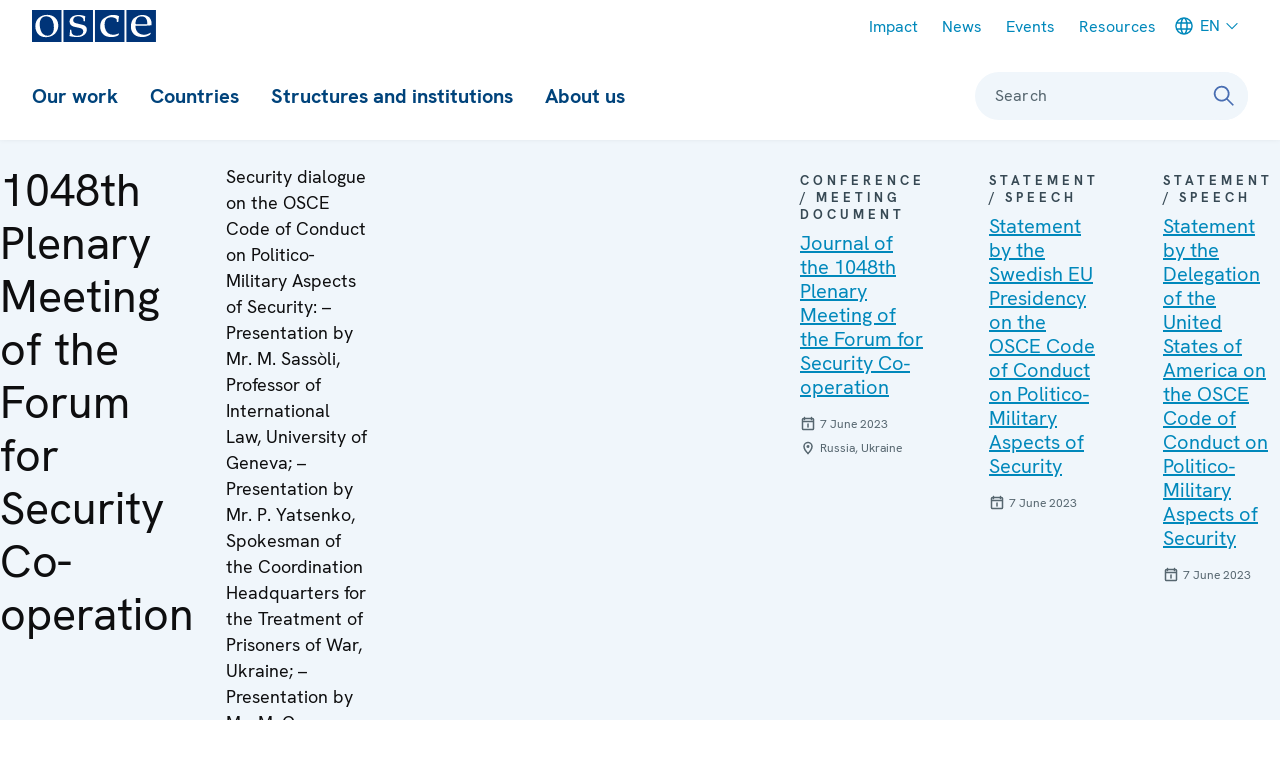

--- FILE ---
content_type: text/html; charset=UTF-8
request_url: https://www.osce.org/forum-for-security-cooperation/547316
body_size: 24031
content:
<!DOCTYPE html>
<html lang="en" dir="ltr" prefix="og: https://ogp.me/ns#">
  <head>
    <meta charset="utf-8" />
<meta name="description" content="Security dialogue on the OSCE Code of Conduct on Politico-Military Aspects of Security: – Presentation by Mr. M. Sassòli, Professor of Internationa..." />
<meta name="abstract" content="Security dialogue on the OSCE Code of Conduct on Politico-Military Aspects of Security: – Presentation by Mr. M. Sassòli, Professor of Internationa..." />
<link rel="canonical" href="https://www.osce.org/forum-for-security-cooperation/547316" />
<link rel="shortlink" href="https://www.osce.org/node/547316" />
<link rel="image_src" href="/sites/default/files/styles/container_lg_1x/public/f/images/hires/c/2/116945_2.png?itok=yyNe4DE1" />
<meta property="og:title" content="1048th Plenary Meeting of the Forum for Security Co-operation" />
<meta property="og:description" content="Security dialogue on the OSCE Code of Conduct on Politico-Military Aspects of Security: – Presentation by Mr. M. Sassòli, Professor of Internationa..." />
<meta property="og:image" content="https://www.osce.org/sites/default/files/styles/container_lg_1x/public/f/images/hires/c/2/116945_2.png?itok=yyNe4DE1" />
<meta name="Generator" content="Drupal 11 (https://www.drupal.org)" />
<meta name="MobileOptimized" content="width" />
<meta name="HandheldFriendly" content="true" />
<meta name="viewport" content="width=device-width, initial-scale=1.0" />
<style type="text/css">:root {
  --domain-bg-color: var(--colorWhite);
  --domain-text-color: var(--colorPrimary);
  --domain-button-bg-color: var(--colorPrimary10);
  --domain-button-text-color: var(--colorNeutral110);
  --domain-button-active-bg-color: var(--colorPrimary);
  --domain-button-active-text-color: var(--colorWhite);
  --domain-button-bg-color-inverted: var(--colorWhite);
  --domain-button-text-color-inverted: var(--colorNeutral110);
  --domain-button-active-bg-color-inverted: var(--colorPrimary10);
  --domain-button-active-text-color-inverted: var(--colorPrimary);
  --domain-bg-color-inverted: var(--colorPrimary);
  --domain-text-color-inverted: var(--colorWhite);
  --contentHeader-Bgrnd-Color:  #E4D8E0;
}
</style>
<link rel="icon" href="/themes/custom/osce2/favicon/favicon.ico" type="image/vnd.microsoft.icon" />
<link rel="alternate" hreflang="en" href="https://www.osce.org/forum-for-security-cooperation/547316" />

    <title>1048th Plenary Meeting of the Forum for Security Co-operation | Organization for Security and Co-operation in Europe</title>
    <link rel="stylesheet" media="all" href="/sites/default/files/css/css_jJoqvmULSs7NBh8TVCR4yNzfzAQy3yVk2S8S6S7_akY.css?delta=0&amp;language=en&amp;theme=osce2&amp;include=eJxVyEEOgCAMAMEPIU38kCm1oliooRr190ZuXCbZJa0Mc70OFI8JH5c30gJNvwjGbvw4NeIRomhAGcisjenWugcutEKfzl47OUNA4w_V1SmM" />
<link rel="stylesheet" media="all" href="/sites/default/files/css/css_UnLVIjoyW1ltmiEAyY2SbDnyXPp1hll5PStNZRInInM.css?delta=1&amp;language=en&amp;theme=osce2&amp;include=eJxVyEEOgCAMAMEPIU38kCm1oliooRr190ZuXCbZJa0Mc70OFI8JH5c30gJNvwjGbvw4NeIRomhAGcisjenWugcutEKfzl47OUNA4w_V1SmM" />

    <script type="application/json" data-drupal-selector="drupal-settings-json">{"path":{"baseUrl":"\/","pathPrefix":"","currentPath":"node\/547316","currentPathIsAdmin":false,"isFront":false,"currentLanguage":"en"},"pluralDelimiter":"\u0003","gtag":{"tagId":"","consentMode":false,"otherIds":[],"events":[],"additionalConfigInfo":[]},"suppressDeprecationErrors":true,"ajaxPageState":{"libraries":"eJxVzNENwyAMBNCFaJE6RNewDHEct4AjjJJm-0Yp_eDn5Hs6mVU5ETRkz2c4HvsdX_gZMbssUYu_0qlFenhMqxQCKY2qUWydOWnAdItmHVZk6qcR1rg8teYBYP4LzFXPf2XySTaCojsEnJhgE5MgSdrx2-1a34FKXPxYnR3WKPuARl-2N1iW","theme":"osce2","theme_token":null},"ajaxTrustedUrl":[],"gtm":{"tagId":null,"settings":{"data_layer":"dataLayer","include_classes":false,"allowlist_classes":"","blocklist_classes":"","include_environment":false,"environment_id":"","environment_token":""},"tagIds":["GTM-W9L242"]},"user":{"uid":0,"permissionsHash":"209a9a0ae4d56ae70d1561a40c070acabac4457e010c3d4281708de20bbc11d5"}}</script>
<script src="/sites/default/files/js/js_OWYqXfs_kLt-iQrfX1xPNEiI6hsoe4UWPHkh3ClqETs.js?scope=header&amp;delta=0&amp;language=en&amp;theme=osce2&amp;include=eJxVikEKgDAMBD9ULPihEGuMkTaRplT9vSJevAyzw7IZZ4KGHPlB4P8ecMPzH0sokkzjy8E7B_NEY8S8ixKINqpOqX15R6ZPnbCmFRar5S2wVHveOscsnUDtgAlnJujiMkmWdt3n5j0n"></script>
<script src="/modules/contrib/google_tag/js/gtag.js?t8ytpp"></script>
<script src="/modules/contrib/google_tag/js/gtm.js?t8ytpp"></script>
<script src="/themes/contrib/storybook/dist/assets/scripts/alpineIntersect.min.js?t8ytpp" defer></script>
<script src="/sites/default/files/js/js_t6xbo5trByokRrdD35zi71prkr5dkj21chigS9gdFiU.js?scope=header&amp;delta=4&amp;language=en&amp;theme=osce2&amp;include=eJxVikEKgDAMBD9ULPihEGuMkTaRplT9vSJevAyzw7IZZ4KGHPlB4P8ecMPzH0sokkzjy8E7B_NEY8S8ixKINqpOqX15R6ZPnbCmFRar5S2wVHveOscsnUDtgAlnJujiMkmWdt3n5j0n"></script>
<script src="/themes/contrib/storybook/dist/assets/scripts/alpine.min.js?t8ytpp" defer></script>
<script src="/sites/default/files/js/js_aZK269W8CeVg9cnpYm_vEdnYW5tAGUtD7cj17-crNVc.js?scope=header&amp;delta=6&amp;language=en&amp;theme=osce2&amp;include=eJxVikEKgDAMBD9ULPihEGuMkTaRplT9vSJevAyzw7IZZ4KGHPlB4P8ecMPzH0sokkzjy8E7B_NEY8S8ixKINqpOqX15R6ZPnbCmFRar5S2wVHveOscsnUDtgAlnJujiMkmWdt3n5j0n"></script>

    <link rel="icon" type="image/png" href="/themes/custom/osce2/favicon/favicon-96x96.png" sizes="96x96" />
    <link rel="icon" type="image/svg+xml" href="/themes/custom/osce2/favicon/favicon.svg" />
    <link rel="apple-touch-icon" sizes="180x180" href="/themes/custom/osce2/favicon/apple-touch-icon.png" />
    <meta name="apple-mobile-web-app-title" content="OSCE" />
    <link rel="manifest" href="/themes/custom/osce2/favicon/site.webmanifest" />
  </head>
  <body>
  <h2 class="visually-hidden focusable">Skip Links</h2>
    <ul id="skiplinks">
      <li>
        <a href="#main-content" class="visually-hidden focusable skip-link">Skip to content</a>
      </li>
      <li>
        <a href="#main-menu" class="visually-hidden focusable skip-link">Skip to main navigation</a>
      </li>
      <li>
        <a href="#search-form-query" class="visually-hidden focusable skip-link">Skip to search</a>
      </li>
    </ul>
    <noscript><iframe src="https://www.googletagmanager.com/ns.html?id=GTM-W9L242"
                  height="0" width="0" style="display:none;visibility:hidden"></iframe></noscript>

      <div class="dialog-off-canvas-main-canvas" data-off-canvas-main-canvas>
      <div  class="l-site l-site--plenary-meeting" x-data="page" :class="{ &#039;l-site--sidebar-menu-visible&#039;: sidebarMenuIsVisible }" x-on:keydown.escape="hideSidebarMenu()">
                    <div  id="sidebar" class="l-site__sidebar" role="menu" aria-labelledby="toggle-sidebar" x-ref="sidebar" x-on:keydown.escape="onKeyDownEsc" x-on:keydown.tab="onKeyDownTab" x-on:resize.debounce.window="onResize" :aria-hidden="!forceVisible &amp;&amp; !sidebarMenuIsVisible" :aria-modal="sidebarMenuIsVisible">
                          <div class="l-site__sidebar-header">
                                      <a  href="https://www.osce.org/" class="site-logo" title="OSCE - Organization for Security and Co-operation in Europe" aria-label="OSCE - Organization for Security and Co-operation in Europe">
      <img src="/themes/custom/osce2/logo.svg" alt="OSCE - Organization for Security and Co-operation in Europe">
  </a>
                        

                                  
                      
  
              
    
  
<button  class="button button--close-sidebar has-icon" title="Close menu" aria-label="Close menu" id="close-sidebar" aria-controls="sidebar" x-on:click.prevent="hideSidebarMenu()" >
<svg  class="button__icon button__icon--before"
 
  
  
  
      focusable="false"
  ><use xlink:href="/sites/default/files/micon/icon/symbol-defs.svg?t8ytpp#icon-close"></use></svg></button>
  
          </div>
                                                      <div class="l-site__sidebar-main">
                            <div class="l-site__sidebar-main-content">
                  <div id="block-osce2-domain-menu-sidebar" class="block block--dm6624357-main">
                                    <ul  id="menu-sidebar" :data-selected-root="selectedMainNavItem" class="menu--sidebar menu--level-0 menu--sidebar--level-0">
                <li id="menu-sidebar-0" class="menu__item menu--sidebar__item" data-root-index="0">
        <a class="menu__link menu--sidebar__link menu__link--level-0 menu__link--has-children menu--sidebar__link--has-children" href="/our-work">Our work</a><button  class="menu__link-toggle menu--sidebar__link-toggle" x-on:click="toggleSubmenu" aria-controls="menu-sidebar-0-submenu" aria-haspopup="true" aria-current="false"><svg  class="icon__default"
 
  
      aria-labelledby="title-chevron-right-5ghgch1"
  
  
      focusable="false"
  ><title id="title-chevron-right-5ghgch1">Toggle sub-navigation for </title><use xlink:href="/sites/default/files/micon/icon/symbol-defs.svg?t8ytpp#icon-chevron-right"></use></svg></button>
                                    <ul  id="menu-sidebar-0-submenu" class="menu--sidebar menu--level-1 menu--sidebar--level-1">
                <li id="menu-sidebar-0-submenu-0" class="menu__item menu--sidebar__item">
        <a class="menu__link menu--sidebar__link menu__link--level-1 menu__link--has-children menu--sidebar__link--has-children" href="/fields-of-work">Fields of work</a><button  class="menu__link-toggle menu--sidebar__link-toggle" x-on:click="toggleSubmenu" aria-controls="menu-sidebar-0-submenu-0-submenu" aria-haspopup="true" aria-current="false"><svg  class="icon__default"
 
  
      aria-labelledby="title-chevron-right-EhgEb01"
  
  
      focusable="false"
  ><title id="title-chevron-right-EhgEb01">Toggle sub-navigation for </title><use xlink:href="/sites/default/files/micon/icon/symbol-defs.svg?t8ytpp#icon-chevron-right"></use></svg></button>
                                    <ul  id="menu-sidebar-0-submenu-0-submenu" class="menu--sidebar menu--level-2 menu--sidebar--level-2">
                <li id="menu-sidebar-0-submenu-0-submenu-0" class="menu__item menu--sidebar__item">
        <a class="menu__link menu--sidebar__link menu__link--level-2 menu__link--leaf menu--sidebar__link--leaf" href="/field-of-work/arms-control">Arms control</a>
              </li>
                <li id="menu-sidebar-0-submenu-0-submenu-1" class="menu__item menu--sidebar__item">
        <a class="menu__link menu--sidebar__link menu__link--level-2 menu__link--leaf menu--sidebar__link--leaf" href="/field-of-work/border-management">Border management</a>
              </li>
                <li id="menu-sidebar-0-submenu-0-submenu-2" class="menu__item menu--sidebar__item">
        <a class="menu__link menu--sidebar__link menu__link--level-2 menu__link--leaf menu--sidebar__link--leaf" href="/field-of-work/combating-trafficking-in-human-beings">Combating trafficking in human beings</a>
              </li>
                <li id="menu-sidebar-0-submenu-0-submenu-3" class="menu__item menu--sidebar__item">
        <a class="menu__link menu--sidebar__link menu__link--level-2 menu__link--leaf menu--sidebar__link--leaf" href="/field-of-work/conflict-prevention-and-resolution">Conflict prevention and resolution</a>
              </li>
                <li id="menu-sidebar-0-submenu-0-submenu-4" class="menu__item menu--sidebar__item">
        <a class="menu__link menu--sidebar__link menu__link--level-2 menu__link--leaf menu--sidebar__link--leaf" href="/field-of-work/countering-terrorism">Countering terrorism</a>
              </li>
                <li id="menu-sidebar-0-submenu-0-submenu-5" class="menu__item menu--sidebar__item">
        <a class="menu__link menu--sidebar__link menu__link--level-2 menu__link--leaf menu--sidebar__link--leaf" href="/field-of-work/Cyber-ICT-security">Cyber/ICT Security</a>
              </li>
                <li id="menu-sidebar-0-submenu-0-submenu-6" class="menu__item menu--sidebar__item">
        <a class="menu__link menu--sidebar__link menu__link--level-2 menu__link--leaf menu--sidebar__link--leaf" href="/field-of-work/democratization">Democratization</a>
              </li>
                <li id="menu-sidebar-0-submenu-0-submenu-7" class="menu__item menu--sidebar__item">
        <a class="menu__link menu--sidebar__link menu__link--level-2 menu__link--leaf menu--sidebar__link--leaf" href="/field-of-work/economic-activities">Economic activities</a>
              </li>
                <li id="menu-sidebar-0-submenu-0-submenu-8" class="menu__item menu--sidebar__item">
        <a class="menu__link menu--sidebar__link menu__link--level-2 menu__link--leaf menu--sidebar__link--leaf" href="/field-of-work/education">Education</a>
              </li>
                <li id="menu-sidebar-0-submenu-0-submenu-9" class="menu__item menu--sidebar__item">
        <a class="menu__link menu--sidebar__link menu__link--level-2 menu__link--leaf menu--sidebar__link--leaf" href="/field-of-work/elections">Elections</a>
              </li>
                <li id="menu-sidebar-0-submenu-0-submenu-10" class="menu__item menu--sidebar__item">
        <a class="menu__link menu--sidebar__link menu__link--level-2 menu__link--leaf menu--sidebar__link--leaf" href="/field-of-work/environmental-activities">Environmental activities</a>
              </li>
                <li id="menu-sidebar-0-submenu-0-submenu-11" class="menu__item menu--sidebar__item">
        <a class="menu__link menu--sidebar__link menu__link--level-2 menu__link--leaf menu--sidebar__link--leaf" href="/node/660117">Gender equality</a>
              </li>
                <li id="menu-sidebar-0-submenu-0-submenu-12" class="menu__item menu--sidebar__item">
        <a class="menu__link menu--sidebar__link menu__link--level-2 menu__link--leaf menu--sidebar__link--leaf" href="/node/660116">Good governance</a>
              </li>
                <li id="menu-sidebar-0-submenu-0-submenu-13" class="menu__item menu--sidebar__item">
        <a class="menu__link menu--sidebar__link menu__link--level-2 menu__link--leaf menu--sidebar__link--leaf" href="/node/660115">Human rights</a>
              </li>
                <li id="menu-sidebar-0-submenu-0-submenu-14" class="menu__item menu--sidebar__item">
        <a class="menu__link menu--sidebar__link menu__link--level-2 menu__link--leaf menu--sidebar__link--leaf" href="/node/660114">Media freedom and development</a>
              </li>
                <li id="menu-sidebar-0-submenu-0-submenu-15" class="menu__item menu--sidebar__item">
        <a class="menu__link menu--sidebar__link menu__link--level-2 menu__link--leaf menu--sidebar__link--leaf" href="/node/660113">Migration</a>
              </li>
                <li id="menu-sidebar-0-submenu-0-submenu-16" class="menu__item menu--sidebar__item">
        <a class="menu__link menu--sidebar__link menu__link--level-2 menu__link--leaf menu--sidebar__link--leaf" href="/node/660111">National minority issues</a>
              </li>
                <li id="menu-sidebar-0-submenu-0-submenu-17" class="menu__item menu--sidebar__item">
        <a class="menu__link menu--sidebar__link menu__link--level-2 menu__link--leaf menu--sidebar__link--leaf" href="/secretariat/107817">Policing</a>
              </li>
                <li id="menu-sidebar-0-submenu-0-submenu-18" class="menu__item menu--sidebar__item">
        <a class="menu__link menu--sidebar__link menu__link--level-2 menu__link--leaf menu--sidebar__link--leaf" href="/node/660109">Reform and co-operation in the security sector</a>
              </li>
                <li id="menu-sidebar-0-submenu-0-submenu-19" class="menu__item menu--sidebar__item">
        <a class="menu__link menu--sidebar__link menu__link--level-2 menu__link--leaf menu--sidebar__link--leaf" href="/node/660108">Roma and Sinti</a>
              </li>
                <li id="menu-sidebar-0-submenu-0-submenu-20" class="menu__item menu--sidebar__item">
        <a class="menu__link menu--sidebar__link menu__link--level-2 menu__link--leaf menu--sidebar__link--leaf" href="/node/660107">Rule of law</a>
              </li>
                <li id="menu-sidebar-0-submenu-0-submenu-21" class="menu__item menu--sidebar__item">
        <a class="menu__link menu--sidebar__link menu__link--level-2 menu__link--leaf menu--sidebar__link--leaf" href="/node/660106">Tolerance and non-discrimination</a>
              </li>
                <li id="menu-sidebar-0-submenu-0-submenu-22" class="menu__item menu--sidebar__item">
        <a class="menu__link menu--sidebar__link menu__link--level-2 menu__link--leaf menu--sidebar__link--leaf" href="/node/660102">Youth</a>
              </li>
      </ul>

              </li>
                <li id="menu-sidebar-0-submenu-1" class="menu__item menu--sidebar__item">
        <a class="menu__link menu--sidebar__link menu__link--level-1 menu__link--leaf menu--sidebar__link--leaf" href="/field-operations">Field operations</a>
              </li>
                <li id="menu-sidebar-0-submenu-2" class="menu__item menu--sidebar__item">
        <a class="menu__link menu--sidebar__link menu__link--level-1 menu__link--leaf menu--sidebar__link--leaf" href="https://projects.osce.org/programmes-and-projects">Projects</a>
              </li>
                <li id="menu-sidebar-0-submenu-3" class="menu__item menu--sidebar__item">
        <a class="menu__link menu--sidebar__link menu__link--level-1 menu__link--has-children menu--sidebar__link--has-children" href="/meetings">Meetings and conferences</a><button  class="menu__link-toggle menu--sidebar__link-toggle" x-on:click="toggleSubmenu" aria-controls="menu-sidebar-0-submenu-3-submenu" aria-haspopup="true" aria-current="false"><svg  class="icon__default"
 
  
      aria-labelledby="title-chevron-right-e3iidd4"
  
  
      focusable="false"
  ><title id="title-chevron-right-e3iidd4">Toggle sub-navigation for </title><use xlink:href="/sites/default/files/micon/icon/symbol-defs.svg?t8ytpp#icon-chevron-right"></use></svg></button>
                                    <ul  id="menu-sidebar-0-submenu-3-submenu" class="menu--sidebar menu--level-2 menu--sidebar--level-2">
                <li id="menu-sidebar-0-submenu-3-submenu-0" class="menu__item menu--sidebar__item">
        <a class="menu__link menu--sidebar__link menu__link--level-2 menu__link--leaf menu--sidebar__link--leaf" href="/node/660033">Summit meetings</a>
              </li>
                <li id="menu-sidebar-0-submenu-3-submenu-1" class="menu__item menu--sidebar__item">
        <a class="menu__link menu--sidebar__link menu__link--level-2 menu__link--leaf menu--sidebar__link--leaf" href="/mc/43198">Review Conferences</a>
              </li>
                <li id="menu-sidebar-0-submenu-3-submenu-2" class="menu__item menu--sidebar__item">
        <a class="menu__link menu--sidebar__link menu__link--level-2 menu__link--leaf menu--sidebar__link--leaf" href="/ministerial-councils">Ministerial Council meetings</a>
              </li>
                <li id="menu-sidebar-0-submenu-3-submenu-3" class="menu__item menu--sidebar__item">
        <a class="menu__link menu--sidebar__link menu__link--level-2 menu__link--leaf menu--sidebar__link--leaf" href="/PC-plenary-meetings">Plenary meetings of the Permanent Council</a>
              </li>
                <li id="menu-sidebar-0-submenu-3-submenu-4" class="menu__item menu--sidebar__item">
        <a class="menu__link menu--sidebar__link menu__link--level-2 menu__link--leaf menu--sidebar__link--leaf" href="/FSC-plenary-meetings">Plenary Meetings of the Forum for Security Co-operation</a>
              </li>
                <li id="menu-sidebar-0-submenu-3-submenu-5" class="menu__item menu--sidebar__item">
        <a class="menu__link menu--sidebar__link menu__link--level-2 menu__link--leaf menu--sidebar__link--leaf" href="/node/660038">Security Review Conferences</a>
              </li>
                <li id="menu-sidebar-0-submenu-3-submenu-6" class="menu__item menu--sidebar__item">
        <a class="menu__link menu--sidebar__link menu__link--level-2 menu__link--leaf menu--sidebar__link--leaf" href="/node/660188">Annual Implementation Assessment Meetings</a>
              </li>
                <li id="menu-sidebar-0-submenu-3-submenu-7" class="menu__item menu--sidebar__item">
        <a class="menu__link menu--sidebar__link menu__link--level-2 menu__link--leaf menu--sidebar__link--leaf" href="https://oceea.osce.org/oceea/eef">Economic and Environmental Forum</a>
              </li>
                <li id="menu-sidebar-0-submenu-3-submenu-8" class="menu__item menu--sidebar__item">
        <a class="menu__link menu--sidebar__link menu__link--level-2 menu__link--leaf menu--sidebar__link--leaf" href="https://oceea.osce.org/node/660149">Economic and Environmental Dimension Implementation Meetings</a>
              </li>
                <li id="menu-sidebar-0-submenu-3-submenu-9" class="menu__item menu--sidebar__item">
        <a class="menu__link menu--sidebar__link menu__link--level-2 menu__link--leaf menu--sidebar__link--leaf" href="/node/660039">Human rights meetings</a>
              </li>
                <li id="menu-sidebar-0-submenu-3-submenu-10" class="menu__item menu--sidebar__item">
        <a class="menu__link menu--sidebar__link menu__link--level-2 menu__link--leaf menu--sidebar__link--leaf" href="https://rfom.osce.org/node/660040">Media conferences</a>
              </li>
                <li id="menu-sidebar-0-submenu-3-submenu-11" class="menu__item menu--sidebar__item">
        <a class="menu__link menu--sidebar__link menu__link--level-2 menu__link--leaf menu--sidebar__link--leaf" href="/node/660187">Cyber/ICT security conferences</a>
              </li>
                <li id="menu-sidebar-0-submenu-3-submenu-12" class="menu__item menu--sidebar__item">
        <a class="menu__link menu--sidebar__link menu__link--level-2 menu__link--leaf menu--sidebar__link--leaf" href="https://cthb.osce.org/node/660042">Conference of the Alliance against Trafficking in Persons</a>
              </li>
                <li id="menu-sidebar-0-submenu-3-submenu-13" class="menu__item menu--sidebar__item">
        <a class="menu__link menu--sidebar__link menu__link--level-2 menu__link--leaf menu--sidebar__link--leaf" href="/node/660043">Gender equality conferences</a>
              </li>
                <li id="menu-sidebar-0-submenu-3-submenu-14" class="menu__item menu--sidebar__item">
        <a class="menu__link menu--sidebar__link menu__link--level-2 menu__link--leaf menu--sidebar__link--leaf" href="/node/660173">Annual OSCE Mediterranean conferences</a>
              </li>
                <li id="menu-sidebar-0-submenu-3-submenu-15" class="menu__item menu--sidebar__item">
        <a class="menu__link menu--sidebar__link menu__link--level-2 menu__link--leaf menu--sidebar__link--leaf" href="/node/660174">Annual OSCE Asian conferences</a>
              </li>
      </ul>

              </li>
                <li id="menu-sidebar-0-submenu-4" class="menu__item menu--sidebar__item">
        <a class="menu__link menu--sidebar__link menu__link--level-1 menu__link--has-children menu--sidebar__link--has-children" href="/node/111467">Partnerships</a><button  class="menu__link-toggle menu--sidebar__link-toggle" x-on:click="toggleSubmenu" aria-controls="menu-sidebar-0-submenu-4-submenu" aria-haspopup="true" aria-current="false"><svg  class="icon__default"
 
  
      aria-labelledby="title-chevron-right-jEIKI45"
  
  
      focusable="false"
  ><title id="title-chevron-right-jEIKI45">Toggle sub-navigation for </title><use xlink:href="/sites/default/files/micon/icon/symbol-defs.svg?t8ytpp#icon-chevron-right"></use></svg></button>
                                    <ul  id="menu-sidebar-0-submenu-4-submenu" class="menu--sidebar menu--level-2 menu--sidebar--level-2">
                <li id="menu-sidebar-0-submenu-4-submenu-0" class="menu__item menu--sidebar__item">
        <a class="menu__link menu--sidebar__link menu__link--level-2 menu__link--leaf menu--sidebar__link--leaf" href="/partnerships/111485">NATO</a>
              </li>
                <li id="menu-sidebar-0-submenu-4-submenu-1" class="menu__item menu--sidebar__item">
        <a class="menu__link menu--sidebar__link menu__link--level-2 menu__link--leaf menu--sidebar__link--leaf" href="/partnerships/111486">Other partners</a>
              </li>
                <li id="menu-sidebar-0-submenu-4-submenu-2" class="menu__item menu--sidebar__item">
        <a class="menu__link menu--sidebar__link menu__link--level-2 menu__link--leaf menu--sidebar__link--leaf" href="/partnerships/111489">Regional organizations outside OSCE area</a>
              </li>
                <li id="menu-sidebar-0-submenu-4-submenu-3" class="menu__item menu--sidebar__item">
        <a class="menu__link menu--sidebar__link menu__link--level-2 menu__link--leaf menu--sidebar__link--leaf" href="/partnerships/111482">The Council of Europe</a>
              </li>
                <li id="menu-sidebar-0-submenu-4-submenu-4" class="menu__item menu--sidebar__item">
        <a class="menu__link menu--sidebar__link menu__link--level-2 menu__link--leaf menu--sidebar__link--leaf" href="/partnerships/european-union">The European Union</a>
              </li>
                <li id="menu-sidebar-0-submenu-4-submenu-5" class="menu__item menu--sidebar__item">
        <a class="menu__link menu--sidebar__link menu__link--level-2 menu__link--leaf menu--sidebar__link--leaf" href="/partnerships/111477">United Nations</a>
              </li>
      </ul>

              </li>
      </ul>

              </li>
                <li id="menu-sidebar-1" class="menu__item menu--sidebar__item" data-root-index="1">
        <a class="menu__link menu--sidebar__link menu__link--level-0 menu__link--has-children menu--sidebar__link--has-children" href="/countries">Countries</a><button  class="menu__link-toggle menu--sidebar__link-toggle" x-on:click="toggleSubmenu" aria-controls="menu-sidebar-1-submenu" aria-haspopup="true" aria-current="false"><svg  class="icon__default"
 
  
      aria-labelledby="title-chevron-right-35Fc-52"
  
  
      focusable="false"
  ><title id="title-chevron-right-35Fc-52">Toggle sub-navigation for </title><use xlink:href="/sites/default/files/micon/icon/symbol-defs.svg?t8ytpp#icon-chevron-right"></use></svg></button>
                                    <ul  id="menu-sidebar-1-submenu" class="menu--sidebar menu--level-1 menu--sidebar--level-1">
                <li id="menu-sidebar-1-submenu-0" class="menu__item menu--sidebar__item">
        <a class="menu__link menu--sidebar__link menu__link--level-1 menu__link--leaf menu--sidebar__link--leaf" href="/countries">All</a>
              </li>
                <li id="menu-sidebar-1-submenu-1" class="menu__item menu--sidebar__item">
        <a class="menu__link menu--sidebar__link menu__link--level-1 menu__link--has-children menu--sidebar__link--has-children">Participating States</a><button  class="menu__link-toggle menu--sidebar__link-toggle" x-on:click="toggleSubmenu" aria-controls="menu-sidebar-1-submenu-1-submenu" aria-haspopup="true" aria-current="false"><svg  class="icon__default"
 
  
      aria-labelledby="title-chevron-right-JAeae42"
  
  
      focusable="false"
  ><title id="title-chevron-right-JAeae42">Toggle sub-navigation for </title><use xlink:href="/sites/default/files/micon/icon/symbol-defs.svg?t8ytpp#icon-chevron-right"></use></svg></button>
                                    <ul  id="menu-sidebar-1-submenu-1-submenu" class="menu--sidebar menu--level-2 menu--sidebar--level-2">
                <li id="menu-sidebar-1-submenu-1-submenu-0" class="menu__item menu--sidebar__item">
        <a class="menu__link menu--sidebar__link menu__link--level-2 menu__link--leaf menu--sidebar__link--leaf" href="/country/albania"><svg class="micon flag-AL icon-type-flag" aria-hidden="true" viewbox="0 0 43 32"><use xlink:href="/sites/default/files/micon/flag/symbol-defs.svg?t8ytpp#flag-AL"></use></svg><span  class="icon-label">
    Albania
  </span></a>
              </li>
                <li id="menu-sidebar-1-submenu-1-submenu-1" class="menu__item menu--sidebar__item">
        <a class="menu__link menu--sidebar__link menu__link--level-2 menu__link--leaf menu--sidebar__link--leaf" href="/country/andorra"><svg class="micon flag-AD icon-type-flag" aria-hidden="true" viewbox="0 0 43 32"><use xlink:href="/sites/default/files/micon/flag/symbol-defs.svg?t8ytpp#flag-AD"></use></svg><span  class="icon-label">
    Andorra
  </span></a>
              </li>
                <li id="menu-sidebar-1-submenu-1-submenu-2" class="menu__item menu--sidebar__item">
        <a class="menu__link menu--sidebar__link menu__link--level-2 menu__link--leaf menu--sidebar__link--leaf" href="/country/armenia"><svg class="micon flag-AM icon-type-flag" aria-hidden="true" viewbox="0 0 43 32"><use xlink:href="/sites/default/files/micon/flag/symbol-defs.svg?t8ytpp#flag-AM"></use></svg><span  class="icon-label">
    Armenia
  </span></a>
              </li>
                <li id="menu-sidebar-1-submenu-1-submenu-3" class="menu__item menu--sidebar__item">
        <a class="menu__link menu--sidebar__link menu__link--level-2 menu__link--leaf menu--sidebar__link--leaf" href="/country/austria"><svg class="micon flag-AT icon-type-flag" aria-hidden="true" viewbox="0 0 43 32"><use xlink:href="/sites/default/files/micon/flag/symbol-defs.svg?t8ytpp#flag-AT"></use></svg><span  class="icon-label">
    Austria
  </span></a>
              </li>
                <li id="menu-sidebar-1-submenu-1-submenu-4" class="menu__item menu--sidebar__item">
        <a class="menu__link menu--sidebar__link menu__link--level-2 menu__link--leaf menu--sidebar__link--leaf" href="/country/azerbaijan"><svg class="micon flag-AZ icon-type-flag" aria-hidden="true" viewbox="0 0 43 32"><use xlink:href="/sites/default/files/micon/flag/symbol-defs.svg?t8ytpp#flag-AZ"></use></svg><span  class="icon-label">
    Azerbaijan
  </span></a>
              </li>
                <li id="menu-sidebar-1-submenu-1-submenu-5" class="menu__item menu--sidebar__item">
        <a class="menu__link menu--sidebar__link menu__link--level-2 menu__link--leaf menu--sidebar__link--leaf" href="/country/belgium"><svg class="micon flag-BE icon-type-flag" aria-hidden="true" viewbox="0 0 43 32"><use xlink:href="/sites/default/files/micon/flag/symbol-defs.svg?t8ytpp#flag-BE"></use></svg><span  class="icon-label">
    Belgium
  </span></a>
              </li>
                <li id="menu-sidebar-1-submenu-1-submenu-6" class="menu__item menu--sidebar__item">
        <a class="menu__link menu--sidebar__link menu__link--level-2 menu__link--leaf menu--sidebar__link--leaf" href="/country/belarus"><svg class="micon flag-BY icon-type-flag" aria-hidden="true" viewbox="0 0 43 32"><use xlink:href="/sites/default/files/micon/flag/symbol-defs.svg?t8ytpp#flag-BY"></use></svg><span  class="icon-label">
    Belarus
  </span></a>
              </li>
                <li id="menu-sidebar-1-submenu-1-submenu-7" class="menu__item menu--sidebar__item">
        <a class="menu__link menu--sidebar__link menu__link--level-2 menu__link--leaf menu--sidebar__link--leaf" href="/country/bosnia-and-herzegovina"><svg class="micon flag-BA icon-type-flag" aria-hidden="true" viewbox="0 0 43 32"><use xlink:href="/sites/default/files/micon/flag/symbol-defs.svg?t8ytpp#flag-BA"></use></svg><span  class="icon-label">
    Bosnia and Herzegovina
  </span></a>
              </li>
                <li id="menu-sidebar-1-submenu-1-submenu-8" class="menu__item menu--sidebar__item">
        <a class="menu__link menu--sidebar__link menu__link--level-2 menu__link--leaf menu--sidebar__link--leaf" href="/country/bulgaria"><svg class="micon flag-BG icon-type-flag" aria-hidden="true" viewbox="0 0 43 32"><use xlink:href="/sites/default/files/micon/flag/symbol-defs.svg?t8ytpp#flag-BG"></use></svg><span  class="icon-label">
    Bulgaria
  </span></a>
              </li>
                <li id="menu-sidebar-1-submenu-1-submenu-9" class="menu__item menu--sidebar__item">
        <a class="menu__link menu--sidebar__link menu__link--level-2 menu__link--leaf menu--sidebar__link--leaf" href="/country/canada"><svg class="micon flag-CA icon-type-flag" aria-hidden="true" viewbox="0 0 43 32"><use xlink:href="/sites/default/files/micon/flag/symbol-defs.svg?t8ytpp#flag-CA"></use></svg><span  class="icon-label">
    Canada
  </span></a>
              </li>
                <li id="menu-sidebar-1-submenu-1-submenu-10" class="menu__item menu--sidebar__item">
        <a class="menu__link menu--sidebar__link menu__link--level-2 menu__link--leaf menu--sidebar__link--leaf" href="/country/croatia"><svg class="micon flag-HR icon-type-flag" aria-hidden="true" viewbox="0 0 43 32"><use xlink:href="/sites/default/files/micon/flag/symbol-defs.svg?t8ytpp#flag-HR"></use></svg><span  class="icon-label">
    Croatia
  </span></a>
              </li>
                <li id="menu-sidebar-1-submenu-1-submenu-11" class="menu__item menu--sidebar__item">
        <a class="menu__link menu--sidebar__link menu__link--level-2 menu__link--leaf menu--sidebar__link--leaf" href="/country/cyprus"><svg class="micon flag-CY icon-type-flag" aria-hidden="true" viewbox="0 0 43 32"><use xlink:href="/sites/default/files/micon/flag/symbol-defs.svg?t8ytpp#flag-CY"></use></svg><span  class="icon-label">
    Cyprus
  </span></a>
              </li>
                <li id="menu-sidebar-1-submenu-1-submenu-12" class="menu__item menu--sidebar__item">
        <a class="menu__link menu--sidebar__link menu__link--level-2 menu__link--leaf menu--sidebar__link--leaf" href="/country/czechia"><svg class="micon flag-CZ icon-type-flag" aria-hidden="true" viewbox="0 0 43 32"><use xlink:href="/sites/default/files/micon/flag/symbol-defs.svg?t8ytpp#flag-CZ"></use></svg><span  class="icon-label">
    Czechia
  </span></a>
              </li>
                <li id="menu-sidebar-1-submenu-1-submenu-13" class="menu__item menu--sidebar__item">
        <a class="menu__link menu--sidebar__link menu__link--level-2 menu__link--leaf menu--sidebar__link--leaf" href="/country/denmark"><svg class="micon flag-DK icon-type-flag" aria-hidden="true" viewbox="0 0 43 32"><use xlink:href="/sites/default/files/micon/flag/symbol-defs.svg?t8ytpp#flag-DK"></use></svg><span  class="icon-label">
    Denmark
  </span></a>
              </li>
                <li id="menu-sidebar-1-submenu-1-submenu-14" class="menu__item menu--sidebar__item">
        <a class="menu__link menu--sidebar__link menu__link--level-2 menu__link--leaf menu--sidebar__link--leaf" href="/country/estonia"><svg class="micon flag-EE icon-type-flag" aria-hidden="true" viewbox="0 0 43 32"><use xlink:href="/sites/default/files/micon/flag/symbol-defs.svg?t8ytpp#flag-EE"></use></svg><span  class="icon-label">
    Estonia
  </span></a>
              </li>
                <li id="menu-sidebar-1-submenu-1-submenu-15" class="menu__item menu--sidebar__item">
        <a class="menu__link menu--sidebar__link menu__link--level-2 menu__link--leaf menu--sidebar__link--leaf" href="/country/finland"><svg class="micon flag-FI icon-type-flag" aria-hidden="true" viewbox="0 0 43 32"><use xlink:href="/sites/default/files/micon/flag/symbol-defs.svg?t8ytpp#flag-FI"></use></svg><span  class="icon-label">
    Finland
  </span></a>
              </li>
                <li id="menu-sidebar-1-submenu-1-submenu-16" class="menu__item menu--sidebar__item">
        <a class="menu__link menu--sidebar__link menu__link--level-2 menu__link--leaf menu--sidebar__link--leaf" href="/country/france"><svg class="micon flag-FR icon-type-flag" aria-hidden="true" viewbox="0 0 43 32"><use xlink:href="/sites/default/files/micon/flag/symbol-defs.svg?t8ytpp#flag-FR"></use></svg><span  class="icon-label">
    France
  </span></a>
              </li>
                <li id="menu-sidebar-1-submenu-1-submenu-17" class="menu__item menu--sidebar__item">
        <a class="menu__link menu--sidebar__link menu__link--level-2 menu__link--leaf menu--sidebar__link--leaf" href="/country/georgia"><svg class="micon flag-GE icon-type-flag" aria-hidden="true" viewbox="0 0 43 32"><use xlink:href="/sites/default/files/micon/flag/symbol-defs.svg?t8ytpp#flag-GE"></use></svg><span  class="icon-label">
    Georgia
  </span></a>
              </li>
                <li id="menu-sidebar-1-submenu-1-submenu-18" class="menu__item menu--sidebar__item">
        <a class="menu__link menu--sidebar__link menu__link--level-2 menu__link--leaf menu--sidebar__link--leaf" href="/country/germany"><svg class="micon flag-DE icon-type-flag" aria-hidden="true" viewbox="0 0 43 32"><use xlink:href="/sites/default/files/micon/flag/symbol-defs.svg?t8ytpp#flag-DE"></use></svg><span  class="icon-label">
    Germany
  </span></a>
              </li>
                <li id="menu-sidebar-1-submenu-1-submenu-19" class="menu__item menu--sidebar__item">
        <a class="menu__link menu--sidebar__link menu__link--level-2 menu__link--leaf menu--sidebar__link--leaf" href="/country/greece"><svg class="micon flag-GR icon-type-flag" aria-hidden="true" viewbox="0 0 43 32"><use xlink:href="/sites/default/files/micon/flag/symbol-defs.svg?t8ytpp#flag-GR"></use></svg><span  class="icon-label">
    Greece
  </span></a>
              </li>
                <li id="menu-sidebar-1-submenu-1-submenu-20" class="menu__item menu--sidebar__item">
        <a class="menu__link menu--sidebar__link menu__link--level-2 menu__link--leaf menu--sidebar__link--leaf" href="/country/vatican-city-%28holy-see%29"><svg class="micon flag-VA icon-type-flag" aria-hidden="true" viewbox="0 0 43 32"><use xlink:href="/sites/default/files/micon/flag/symbol-defs.svg?t8ytpp#flag-VA"></use></svg><span  class="icon-label">
    Holy See
  </span></a>
              </li>
                <li id="menu-sidebar-1-submenu-1-submenu-21" class="menu__item menu--sidebar__item">
        <a class="menu__link menu--sidebar__link menu__link--level-2 menu__link--leaf menu--sidebar__link--leaf" href="/country/hungary"><svg class="micon flag-HU icon-type-flag" aria-hidden="true" viewbox="0 0 43 32"><use xlink:href="/sites/default/files/micon/flag/symbol-defs.svg?t8ytpp#flag-HU"></use></svg><span  class="icon-label">
    Hungary
  </span></a>
              </li>
                <li id="menu-sidebar-1-submenu-1-submenu-22" class="menu__item menu--sidebar__item">
        <a class="menu__link menu--sidebar__link menu__link--level-2 menu__link--leaf menu--sidebar__link--leaf" href="/country/iceland"><svg class="micon flag-IS icon-type-flag" aria-hidden="true" viewbox="0 0 43 32"><use xlink:href="/sites/default/files/micon/flag/symbol-defs.svg?t8ytpp#flag-IS"></use></svg><span  class="icon-label">
    Iceland
  </span></a>
              </li>
                <li id="menu-sidebar-1-submenu-1-submenu-23" class="menu__item menu--sidebar__item">
        <a class="menu__link menu--sidebar__link menu__link--level-2 menu__link--leaf menu--sidebar__link--leaf" href="/country/ireland"><svg class="micon flag-IE icon-type-flag" aria-hidden="true" viewbox="0 0 43 32"><use xlink:href="/sites/default/files/micon/flag/symbol-defs.svg?t8ytpp#flag-IE"></use></svg><span  class="icon-label">
    Ireland
  </span></a>
              </li>
                <li id="menu-sidebar-1-submenu-1-submenu-24" class="menu__item menu--sidebar__item">
        <a class="menu__link menu--sidebar__link menu__link--level-2 menu__link--leaf menu--sidebar__link--leaf" href="/country/italy"><svg class="micon flag-IT icon-type-flag" aria-hidden="true" viewbox="0 0 43 32"><use xlink:href="/sites/default/files/micon/flag/symbol-defs.svg?t8ytpp#flag-IT"></use></svg><span  class="icon-label">
    Italy
  </span></a>
              </li>
                <li id="menu-sidebar-1-submenu-1-submenu-25" class="menu__item menu--sidebar__item">
        <a class="menu__link menu--sidebar__link menu__link--level-2 menu__link--leaf menu--sidebar__link--leaf" href="/country/kazakhstan"><svg class="micon flag-KZ icon-type-flag" aria-hidden="true" viewbox="0 0 43 32"><use xlink:href="/sites/default/files/micon/flag/symbol-defs.svg?t8ytpp#flag-KZ"></use></svg><span  class="icon-label">
    Kazakhstan
  </span></a>
              </li>
                <li id="menu-sidebar-1-submenu-1-submenu-26" class="menu__item menu--sidebar__item">
        <a class="menu__link menu--sidebar__link menu__link--level-2 menu__link--leaf menu--sidebar__link--leaf" href="/country/kyrgyzstan"><svg class="micon flag-KG icon-type-flag" aria-hidden="true" viewbox="0 0 43 32"><use xlink:href="/sites/default/files/micon/flag/symbol-defs.svg?t8ytpp#flag-KG"></use></svg><span  class="icon-label">
    Kyrgyzstan
  </span></a>
              </li>
                <li id="menu-sidebar-1-submenu-1-submenu-27" class="menu__item menu--sidebar__item">
        <a class="menu__link menu--sidebar__link menu__link--level-2 menu__link--leaf menu--sidebar__link--leaf" href="/country/latvia"><svg class="micon flag-LV icon-type-flag" aria-hidden="true" viewbox="0 0 43 32"><use xlink:href="/sites/default/files/micon/flag/symbol-defs.svg?t8ytpp#flag-LV"></use></svg><span  class="icon-label">
    Latvia
  </span></a>
              </li>
                <li id="menu-sidebar-1-submenu-1-submenu-28" class="menu__item menu--sidebar__item">
        <a class="menu__link menu--sidebar__link menu__link--level-2 menu__link--leaf menu--sidebar__link--leaf" href="/country/liechtenstein"><svg class="micon flag-LI icon-type-flag" aria-hidden="true" viewbox="0 0 43 32"><use xlink:href="/sites/default/files/micon/flag/symbol-defs.svg?t8ytpp#flag-LI"></use></svg><span  class="icon-label">
    Liechtenstein
  </span></a>
              </li>
                <li id="menu-sidebar-1-submenu-1-submenu-29" class="menu__item menu--sidebar__item">
        <a class="menu__link menu--sidebar__link menu__link--level-2 menu__link--leaf menu--sidebar__link--leaf" href="/country/lithuania"><svg class="micon flag-LT icon-type-flag" aria-hidden="true" viewbox="0 0 43 32"><use xlink:href="/sites/default/files/micon/flag/symbol-defs.svg?t8ytpp#flag-LT"></use></svg><span  class="icon-label">
    Lithuania
  </span></a>
              </li>
                <li id="menu-sidebar-1-submenu-1-submenu-30" class="menu__item menu--sidebar__item">
        <a class="menu__link menu--sidebar__link menu__link--level-2 menu__link--leaf menu--sidebar__link--leaf" href="/country/luxembourg"><svg class="micon flag-LU icon-type-flag" aria-hidden="true" viewbox="0 0 43 32"><use xlink:href="/sites/default/files/micon/flag/symbol-defs.svg?t8ytpp#flag-LU"></use></svg><span  class="icon-label">
    Luxembourg
  </span></a>
              </li>
                <li id="menu-sidebar-1-submenu-1-submenu-31" class="menu__item menu--sidebar__item">
        <a class="menu__link menu--sidebar__link menu__link--level-2 menu__link--leaf menu--sidebar__link--leaf" href="/country/malta"><svg class="micon flag-MT icon-type-flag" aria-hidden="true" viewbox="0 0 43 32"><use xlink:href="/sites/default/files/micon/flag/symbol-defs.svg?t8ytpp#flag-MT"></use></svg><span  class="icon-label">
    Malta
  </span></a>
              </li>
                <li id="menu-sidebar-1-submenu-1-submenu-32" class="menu__item menu--sidebar__item">
        <a class="menu__link menu--sidebar__link menu__link--level-2 menu__link--leaf menu--sidebar__link--leaf" href="/country/moldova"><svg class="micon flag-MD icon-type-flag" aria-hidden="true" viewbox="0 0 43 32"><use xlink:href="/sites/default/files/micon/flag/symbol-defs.svg?t8ytpp#flag-MD"></use></svg><span  class="icon-label">
    Moldova
  </span></a>
              </li>
                <li id="menu-sidebar-1-submenu-1-submenu-33" class="menu__item menu--sidebar__item">
        <a class="menu__link menu--sidebar__link menu__link--level-2 menu__link--leaf menu--sidebar__link--leaf" href="/country/monaco"><svg class="micon flag-MC icon-type-flag" aria-hidden="true" viewbox="0 0 43 32"><use xlink:href="/sites/default/files/micon/flag/symbol-defs.svg?t8ytpp#flag-MC"></use></svg><span  class="icon-label">
    Monaco
  </span></a>
              </li>
                <li id="menu-sidebar-1-submenu-1-submenu-34" class="menu__item menu--sidebar__item">
        <a class="menu__link menu--sidebar__link menu__link--level-2 menu__link--leaf menu--sidebar__link--leaf" href="/country/mongolia"><svg class="micon flag-MN icon-type-flag" aria-hidden="true" viewbox="0 0 43 32"><use xlink:href="/sites/default/files/micon/flag/symbol-defs.svg?t8ytpp#flag-MN"></use></svg><span  class="icon-label">
    Mongolia
  </span></a>
              </li>
                <li id="menu-sidebar-1-submenu-1-submenu-35" class="menu__item menu--sidebar__item">
        <a class="menu__link menu--sidebar__link menu__link--level-2 menu__link--leaf menu--sidebar__link--leaf" href="/country/montenegro"><svg class="micon flag-ME icon-type-flag" aria-hidden="true" viewbox="0 0 43 32"><use xlink:href="/sites/default/files/micon/flag/symbol-defs.svg?t8ytpp#flag-ME"></use></svg><span  class="icon-label">
    Montenegro
  </span></a>
              </li>
                <li id="menu-sidebar-1-submenu-1-submenu-36" class="menu__item menu--sidebar__item">
        <a class="menu__link menu--sidebar__link menu__link--level-2 menu__link--leaf menu--sidebar__link--leaf" href="/country/netherlands"><svg class="micon flag-NL icon-type-flag" aria-hidden="true" viewbox="0 0 43 32"><use xlink:href="/sites/default/files/micon/flag/symbol-defs.svg?t8ytpp#flag-NL"></use></svg><span  class="icon-label">
    The Netherlands
  </span></a>
              </li>
                <li id="menu-sidebar-1-submenu-1-submenu-37" class="menu__item menu--sidebar__item">
        <a class="menu__link menu--sidebar__link menu__link--level-2 menu__link--leaf menu--sidebar__link--leaf" href="/country/north-macedonia"><svg class="micon flag-MK icon-type-flag" aria-hidden="true" viewbox="0 0 43 32"><use xlink:href="/sites/default/files/micon/flag/symbol-defs.svg?t8ytpp#flag-MK"></use></svg><span  class="icon-label">
    North Macedonia
  </span></a>
              </li>
                <li id="menu-sidebar-1-submenu-1-submenu-38" class="menu__item menu--sidebar__item">
        <a class="menu__link menu--sidebar__link menu__link--level-2 menu__link--leaf menu--sidebar__link--leaf" href="/country/norway"><svg class="micon flag-NO icon-type-flag" aria-hidden="true" viewbox="0 0 43 32"><use xlink:href="/sites/default/files/micon/flag/symbol-defs.svg?t8ytpp#flag-NO"></use></svg><span  class="icon-label">
    Norway
  </span></a>
              </li>
                <li id="menu-sidebar-1-submenu-1-submenu-39" class="menu__item menu--sidebar__item">
        <a class="menu__link menu--sidebar__link menu__link--level-2 menu__link--leaf menu--sidebar__link--leaf" href="/country/poland"><svg class="micon flag-PL icon-type-flag" aria-hidden="true" viewbox="0 0 43 32"><use xlink:href="/sites/default/files/micon/flag/symbol-defs.svg?t8ytpp#flag-PL"></use></svg><span  class="icon-label">
    Poland
  </span></a>
              </li>
                <li id="menu-sidebar-1-submenu-1-submenu-40" class="menu__item menu--sidebar__item">
        <a class="menu__link menu--sidebar__link menu__link--level-2 menu__link--leaf menu--sidebar__link--leaf" href="/country/portugal"><svg class="micon flag-PT icon-type-flag" aria-hidden="true" viewbox="0 0 43 32"><use xlink:href="/sites/default/files/micon/flag/symbol-defs.svg?t8ytpp#flag-PT"></use></svg><span  class="icon-label">
    Portugal
  </span></a>
              </li>
                <li id="menu-sidebar-1-submenu-1-submenu-41" class="menu__item menu--sidebar__item">
        <a class="menu__link menu--sidebar__link menu__link--level-2 menu__link--leaf menu--sidebar__link--leaf" href="/country/romania"><svg class="micon flag-RO icon-type-flag" aria-hidden="true" viewbox="0 0 43 32"><use xlink:href="/sites/default/files/micon/flag/symbol-defs.svg?t8ytpp#flag-RO"></use></svg><span  class="icon-label">
    Romania
  </span></a>
              </li>
                <li id="menu-sidebar-1-submenu-1-submenu-42" class="menu__item menu--sidebar__item">
        <a class="menu__link menu--sidebar__link menu__link--level-2 menu__link--leaf menu--sidebar__link--leaf" href="/country/russia"><svg class="micon flag-RU icon-type-flag" aria-hidden="true" viewbox="0 0 43 32"><use xlink:href="/sites/default/files/micon/flag/symbol-defs.svg?t8ytpp#flag-RU"></use></svg><span  class="icon-label">
    Russian Federation
  </span></a>
              </li>
                <li id="menu-sidebar-1-submenu-1-submenu-43" class="menu__item menu--sidebar__item">
        <a class="menu__link menu--sidebar__link menu__link--level-2 menu__link--leaf menu--sidebar__link--leaf" href="/country/san-marino"><svg class="micon flag-SM icon-type-flag" aria-hidden="true" viewbox="0 0 43 32"><use xlink:href="/sites/default/files/micon/flag/symbol-defs.svg?t8ytpp#flag-SM"></use></svg><span  class="icon-label">
    San Marino
  </span></a>
              </li>
                <li id="menu-sidebar-1-submenu-1-submenu-44" class="menu__item menu--sidebar__item">
        <a class="menu__link menu--sidebar__link menu__link--level-2 menu__link--leaf menu--sidebar__link--leaf" href="/country/serbia"><svg class="micon flag-RS icon-type-flag" aria-hidden="true" viewbox="0 0 43 32"><use xlink:href="/sites/default/files/micon/flag/symbol-defs.svg?t8ytpp#flag-RS"></use></svg><span  class="icon-label">
    Serbia
  </span></a>
              </li>
                <li id="menu-sidebar-1-submenu-1-submenu-45" class="menu__item menu--sidebar__item">
        <a class="menu__link menu--sidebar__link menu__link--level-2 menu__link--leaf menu--sidebar__link--leaf" href="/country/slovakia"><svg class="micon flag-SK icon-type-flag" aria-hidden="true" viewbox="0 0 43 32"><use xlink:href="/sites/default/files/micon/flag/symbol-defs.svg?t8ytpp#flag-SK"></use></svg><span  class="icon-label">
    Slovakia
  </span></a>
              </li>
                <li id="menu-sidebar-1-submenu-1-submenu-46" class="menu__item menu--sidebar__item">
        <a class="menu__link menu--sidebar__link menu__link--level-2 menu__link--leaf menu--sidebar__link--leaf" href="/country/slovenia"><svg class="micon flag-SI icon-type-flag" aria-hidden="true" viewbox="0 0 43 32"><use xlink:href="/sites/default/files/micon/flag/symbol-defs.svg?t8ytpp#flag-SI"></use></svg><span  class="icon-label">
    Slovenia
  </span></a>
              </li>
                <li id="menu-sidebar-1-submenu-1-submenu-47" class="menu__item menu--sidebar__item">
        <a class="menu__link menu--sidebar__link menu__link--level-2 menu__link--leaf menu--sidebar__link--leaf" href="/country/spain"><svg class="micon flag-ES icon-type-flag" aria-hidden="true" viewbox="0 0 43 32"><use xlink:href="/sites/default/files/micon/flag/symbol-defs.svg?t8ytpp#flag-ES"></use></svg><span  class="icon-label">
    Spain
  </span></a>
              </li>
                <li id="menu-sidebar-1-submenu-1-submenu-48" class="menu__item menu--sidebar__item">
        <a class="menu__link menu--sidebar__link menu__link--level-2 menu__link--leaf menu--sidebar__link--leaf" href="/country/sweden"><svg class="micon flag-SE icon-type-flag" aria-hidden="true" viewbox="0 0 43 32"><use xlink:href="/sites/default/files/micon/flag/symbol-defs.svg?t8ytpp#flag-SE"></use></svg><span  class="icon-label">
    Sweden
  </span></a>
              </li>
                <li id="menu-sidebar-1-submenu-1-submenu-49" class="menu__item menu--sidebar__item">
        <a class="menu__link menu--sidebar__link menu__link--level-2 menu__link--leaf menu--sidebar__link--leaf" href="/chairpersonship/switzerland-osce-chairpersonship-2026"><svg class="micon flag-CH icon-type-flag" aria-hidden="true" viewbox="0 0 43 32"><use xlink:href="/sites/default/files/micon/flag/symbol-defs.svg?t8ytpp#flag-CH"></use></svg><span  class="icon-label">
    Switzerland – OSCE Chairpersonship 2026
  </span></a>
              </li>
                <li id="menu-sidebar-1-submenu-1-submenu-50" class="menu__item menu--sidebar__item">
        <a class="menu__link menu--sidebar__link menu__link--level-2 menu__link--leaf menu--sidebar__link--leaf" href="/country/tajikistan"><svg class="micon flag-TJ icon-type-flag" aria-hidden="true" viewbox="0 0 43 32"><use xlink:href="/sites/default/files/micon/flag/symbol-defs.svg?t8ytpp#flag-TJ"></use></svg><span  class="icon-label">
    Tajikistan
  </span></a>
              </li>
                <li id="menu-sidebar-1-submenu-1-submenu-51" class="menu__item menu--sidebar__item">
        <a class="menu__link menu--sidebar__link menu__link--level-2 menu__link--leaf menu--sidebar__link--leaf" href="/country/t%C3%BCrkiye"><svg class="micon flag-TR icon-type-flag" aria-hidden="true" viewbox="0 0 43 32"><use xlink:href="/sites/default/files/micon/flag/symbol-defs.svg?t8ytpp#flag-TR"></use></svg><span  class="icon-label">
    Türkiye
  </span></a>
              </li>
                <li id="menu-sidebar-1-submenu-1-submenu-52" class="menu__item menu--sidebar__item">
        <a class="menu__link menu--sidebar__link menu__link--level-2 menu__link--leaf menu--sidebar__link--leaf" href="/country/turkmenistan"><svg class="micon flag-TM icon-type-flag" aria-hidden="true" viewbox="0 0 43 32"><use xlink:href="/sites/default/files/micon/flag/symbol-defs.svg?t8ytpp#flag-TM"></use></svg><span  class="icon-label">
    Turkmenistan
  </span></a>
              </li>
                <li id="menu-sidebar-1-submenu-1-submenu-53" class="menu__item menu--sidebar__item">
        <a class="menu__link menu--sidebar__link menu__link--level-2 menu__link--leaf menu--sidebar__link--leaf" href="/country/ukraine"><svg class="micon flag-UA icon-type-flag" aria-hidden="true" viewbox="0 0 43 32"><use xlink:href="/sites/default/files/micon/flag/symbol-defs.svg?t8ytpp#flag-UA"></use></svg><span  class="icon-label">
    Ukraine
  </span></a>
              </li>
                <li id="menu-sidebar-1-submenu-1-submenu-54" class="menu__item menu--sidebar__item">
        <a class="menu__link menu--sidebar__link menu__link--level-2 menu__link--leaf menu--sidebar__link--leaf" href="/country/united-kingdom"><svg class="micon flag-GB icon-type-flag" aria-hidden="true" viewbox="0 0 43 32"><use xlink:href="/sites/default/files/micon/flag/symbol-defs.svg?t8ytpp#flag-GB"></use></svg><span  class="icon-label">
    United Kingdom
  </span></a>
              </li>
                <li id="menu-sidebar-1-submenu-1-submenu-55" class="menu__item menu--sidebar__item">
        <a class="menu__link menu--sidebar__link menu__link--level-2 menu__link--leaf menu--sidebar__link--leaf" href="/country/united-states-of-america"><svg class="micon flag-US icon-type-flag" aria-hidden="true" viewbox="0 0 43 32"><use xlink:href="/sites/default/files/micon/flag/symbol-defs.svg?t8ytpp#flag-US"></use></svg><span  class="icon-label">
    United States of America
  </span></a>
              </li>
                <li id="menu-sidebar-1-submenu-1-submenu-56" class="menu__item menu--sidebar__item">
        <a class="menu__link menu--sidebar__link menu__link--level-2 menu__link--leaf menu--sidebar__link--leaf" href="/country/uzbekistan"><svg class="micon flag-UZ icon-type-flag" aria-hidden="true" viewbox="0 0 43 32"><use xlink:href="/sites/default/files/micon/flag/symbol-defs.svg?t8ytpp#flag-UZ"></use></svg><span  class="icon-label">
    Uzbekistan
  </span></a>
              </li>
      </ul>

              </li>
                <li id="menu-sidebar-1-submenu-2" class="menu__item menu--sidebar__item">
        <a class="menu__link menu--sidebar__link menu__link--level-1 menu__link--has-children menu--sidebar__link--has-children">Asian Partners for Co-operation</a><button  class="menu__link-toggle menu--sidebar__link-toggle" x-on:click="toggleSubmenu" aria-controls="menu-sidebar-1-submenu-2-submenu" aria-haspopup="true" aria-current="false"><svg  class="icon__default"
 
  
      aria-labelledby="title-chevron-right-hdadaB3"
  
  
      focusable="false"
  ><title id="title-chevron-right-hdadaB3">Toggle sub-navigation for </title><use xlink:href="/sites/default/files/micon/icon/symbol-defs.svg?t8ytpp#icon-chevron-right"></use></svg></button>
                                    <ul  id="menu-sidebar-1-submenu-2-submenu" class="menu--sidebar menu--level-2 menu--sidebar--level-2">
                <li id="menu-sidebar-1-submenu-2-submenu-0" class="menu__item menu--sidebar__item">
        <a class="menu__link menu--sidebar__link menu__link--level-2 menu__link--leaf menu--sidebar__link--leaf" href="/partners-for-cooperation/asian"><svg class="micon flag-AF icon-type-flag" aria-hidden="true" viewbox="0 0 43 32"><use xlink:href="/sites/default/files/micon/flag/symbol-defs.svg?t8ytpp#flag-AF"></use></svg><span  class="icon-label">
    Afghanistan
  </span></a>
              </li>
                <li id="menu-sidebar-1-submenu-2-submenu-1" class="menu__item menu--sidebar__item">
        <a class="menu__link menu--sidebar__link menu__link--level-2 menu__link--leaf menu--sidebar__link--leaf" href="/partners-for-cooperation/asian"><svg class="micon flag-AU icon-type-flag" aria-hidden="true" viewbox="0 0 43 32"><use xlink:href="/sites/default/files/micon/flag/symbol-defs.svg?t8ytpp#flag-AU"></use></svg><span  class="icon-label">
    Australia
  </span></a>
              </li>
                <li id="menu-sidebar-1-submenu-2-submenu-2" class="menu__item menu--sidebar__item">
        <a class="menu__link menu--sidebar__link menu__link--level-2 menu__link--leaf menu--sidebar__link--leaf" href="/partners-for-cooperation/asian"><svg class="micon flag-JP icon-type-flag" aria-hidden="true" viewbox="0 0 43 32"><use xlink:href="/sites/default/files/micon/flag/symbol-defs.svg?t8ytpp#flag-JP"></use></svg><span  class="icon-label">
    Japan
  </span></a>
              </li>
                <li id="menu-sidebar-1-submenu-2-submenu-3" class="menu__item menu--sidebar__item">
        <a class="menu__link menu--sidebar__link menu__link--level-2 menu__link--leaf menu--sidebar__link--leaf" href="/partners-for-cooperation/asian"><svg class="micon flag-KR icon-type-flag" aria-hidden="true" viewbox="0 0 43 32"><use xlink:href="/sites/default/files/micon/flag/symbol-defs.svg?t8ytpp#flag-KR"></use></svg><span  class="icon-label">
    Republic of Korea
  </span></a>
              </li>
                <li id="menu-sidebar-1-submenu-2-submenu-4" class="menu__item menu--sidebar__item">
        <a class="menu__link menu--sidebar__link menu__link--level-2 menu__link--leaf menu--sidebar__link--leaf" href="/partners-for-cooperation/asian"><svg class="micon flag-TH icon-type-flag" aria-hidden="true" viewbox="0 0 43 32"><use xlink:href="/sites/default/files/micon/flag/symbol-defs.svg?t8ytpp#flag-TH"></use></svg><span  class="icon-label">
    Thailand
  </span></a>
              </li>
      </ul>

              </li>
                <li id="menu-sidebar-1-submenu-3" class="menu__item menu--sidebar__item">
        <a class="menu__link menu--sidebar__link menu__link--level-1 menu__link--has-children menu--sidebar__link--has-children">Mediterranean Partners for Co-operation</a><button  class="menu__link-toggle menu--sidebar__link-toggle" x-on:click="toggleSubmenu" aria-controls="menu-sidebar-1-submenu-3-submenu" aria-haspopup="true" aria-current="false"><svg  class="icon__default"
 
  
      aria-labelledby="title-chevron-right-2kFfhC4"
  
  
      focusable="false"
  ><title id="title-chevron-right-2kFfhC4">Toggle sub-navigation for </title><use xlink:href="/sites/default/files/micon/icon/symbol-defs.svg?t8ytpp#icon-chevron-right"></use></svg></button>
                                    <ul  id="menu-sidebar-1-submenu-3-submenu" class="menu--sidebar menu--level-2 menu--sidebar--level-2">
                <li id="menu-sidebar-1-submenu-3-submenu-0" class="menu__item menu--sidebar__item">
        <a class="menu__link menu--sidebar__link menu__link--level-2 menu__link--leaf menu--sidebar__link--leaf" href="/partners-for-cooperation/mediterranean"><svg class="micon flag-DZ icon-type-flag" aria-hidden="true" viewbox="0 0 43 32"><use xlink:href="/sites/default/files/micon/flag/symbol-defs.svg?t8ytpp#flag-DZ"></use></svg><span  class="icon-label">
    Algeria
  </span></a>
              </li>
                <li id="menu-sidebar-1-submenu-3-submenu-1" class="menu__item menu--sidebar__item">
        <a class="menu__link menu--sidebar__link menu__link--level-2 menu__link--leaf menu--sidebar__link--leaf" href="/partners-for-cooperation/mediterranean"><svg class="micon flag-EG icon-type-flag" aria-hidden="true" viewbox="0 0 43 32"><use xlink:href="/sites/default/files/micon/flag/symbol-defs.svg?t8ytpp#flag-EG"></use></svg><span  class="icon-label">
    Egypt
  </span></a>
              </li>
                <li id="menu-sidebar-1-submenu-3-submenu-2" class="menu__item menu--sidebar__item">
        <a class="menu__link menu--sidebar__link menu__link--level-2 menu__link--leaf menu--sidebar__link--leaf" href="/partners-for-cooperation/mediterranean"><svg class="micon flag-IL icon-type-flag" aria-hidden="true" viewbox="0 0 43 32"><use xlink:href="/sites/default/files/micon/flag/symbol-defs.svg?t8ytpp#flag-IL"></use></svg><span  class="icon-label">
    Israel
  </span></a>
              </li>
                <li id="menu-sidebar-1-submenu-3-submenu-3" class="menu__item menu--sidebar__item">
        <a class="menu__link menu--sidebar__link menu__link--level-2 menu__link--leaf menu--sidebar__link--leaf" href="/partners-for-cooperation/mediterranean"><svg class="micon flag-JO icon-type-flag" aria-hidden="true" viewbox="0 0 43 32"><use xlink:href="/sites/default/files/micon/flag/symbol-defs.svg?t8ytpp#flag-JO"></use></svg><span  class="icon-label">
    Jordan
  </span></a>
              </li>
                <li id="menu-sidebar-1-submenu-3-submenu-4" class="menu__item menu--sidebar__item">
        <a class="menu__link menu--sidebar__link menu__link--level-2 menu__link--leaf menu--sidebar__link--leaf" href="/partners-for-cooperation/mediterranean"><svg class="micon flag-MA icon-type-flag" aria-hidden="true" viewbox="0 0 43 32"><use xlink:href="/sites/default/files/micon/flag/symbol-defs.svg?t8ytpp#flag-MA"></use></svg><span  class="icon-label">
    Morocco
  </span></a>
              </li>
                <li id="menu-sidebar-1-submenu-3-submenu-5" class="menu__item menu--sidebar__item">
        <a class="menu__link menu--sidebar__link menu__link--level-2 menu__link--leaf menu--sidebar__link--leaf" href="/partners-for-cooperation/mediterranean"><svg class="micon flag-TN icon-type-flag" aria-hidden="true" viewbox="0 0 43 32"><use xlink:href="/sites/default/files/micon/flag/symbol-defs.svg?t8ytpp#flag-TN"></use></svg><span  class="icon-label">
    Tunisia
  </span></a>
              </li>
      </ul>

              </li>
      </ul>

              </li>
                <li id="menu-sidebar-2" class="menu__item menu--sidebar__item" data-root-index="2">
        <a class="menu__link menu--sidebar__link menu__link--level-0 menu__link--has-children menu--sidebar__link--has-children" href="/structures-and-institutions">Structures and institutions</a><button  class="menu__link-toggle menu--sidebar__link-toggle" x-on:click="toggleSubmenu" aria-controls="menu-sidebar-2-submenu" aria-haspopup="true" aria-current="false"><svg  class="icon__default"
 
  
      aria-labelledby="title-chevron-right-h1Gc333"
  
  
      focusable="false"
  ><title id="title-chevron-right-h1Gc333">Toggle sub-navigation for </title><use xlink:href="/sites/default/files/micon/icon/symbol-defs.svg?t8ytpp#icon-chevron-right"></use></svg></button>
                                    <ul  id="menu-sidebar-2-submenu" class="menu--sidebar menu--level-1 menu--sidebar--level-1">
                <li id="menu-sidebar-2-submenu-0" class="menu__item menu--sidebar__item">
        <a class="menu__link menu--sidebar__link menu__link--level-1 menu__link--has-children menu--sidebar__link--has-children" href="/cio/108323">Chairpersonship</a><button  class="menu__link-toggle menu--sidebar__link-toggle" x-on:click="toggleSubmenu" aria-controls="menu-sidebar-2-submenu-0-submenu" aria-haspopup="true" aria-current="false"><svg  class="icon__default"
 
  
      aria-labelledby="title-chevron-right-DIi4bI1"
  
  
      focusable="false"
  ><title id="title-chevron-right-DIi4bI1">Toggle sub-navigation for </title><use xlink:href="/sites/default/files/micon/icon/symbol-defs.svg?t8ytpp#icon-chevron-right"></use></svg></button>
                                    <ul  id="menu-sidebar-2-submenu-0-submenu" class="menu--sidebar menu--level-2 menu--sidebar--level-2">
                <li id="menu-sidebar-2-submenu-0-submenu-0" class="menu__item menu--sidebar__item">
        <a class="menu__link menu--sidebar__link menu__link--level-2 menu__link--leaf menu--sidebar__link--leaf" href="/node/660892">Chairman-in-Office</a>
              </li>
      </ul>

              </li>
                <li id="menu-sidebar-2-submenu-1" class="menu__item menu--sidebar__item">
        <a class="menu__link menu--sidebar__link menu__link--level-1 menu__link--has-children menu--sidebar__link--has-children" href="/secretariat">Secretariat</a><button  class="menu__link-toggle menu--sidebar__link-toggle" x-on:click="toggleSubmenu" aria-controls="menu-sidebar-2-submenu-1-submenu" aria-haspopup="true" aria-current="false"><svg  class="icon__default"
 
  
      aria-labelledby="title-chevron-right-Af_H0d2"
  
  
      focusable="false"
  ><title id="title-chevron-right-Af_H0d2">Toggle sub-navigation for </title><use xlink:href="/sites/default/files/micon/icon/symbol-defs.svg?t8ytpp#icon-chevron-right"></use></svg></button>
                                    <ul  id="menu-sidebar-2-submenu-1-submenu" class="menu--sidebar menu--level-2 menu--sidebar--level-2">
                <li id="menu-sidebar-2-submenu-1-submenu-0" class="menu__item menu--sidebar__item">
        <a class="menu__link menu--sidebar__link menu__link--level-2 menu__link--leaf menu--sidebar__link--leaf" href="/sg">Secretary General</a>
              </li>
                <li id="menu-sidebar-2-submenu-1-submenu-1" class="menu__item menu--sidebar__item">
        <a class="menu__link menu--sidebar__link menu__link--level-2 menu__link--leaf menu--sidebar__link--leaf" href="/secretariat/office-secretary-general">Office of the Secretary General</a>
              </li>
                <li id="menu-sidebar-2-submenu-1-submenu-2" class="menu__item menu--sidebar__item">
        <a class="menu__link menu--sidebar__link menu__link--level-2 menu__link--leaf menu--sidebar__link--leaf" href="/cpc">Conflict Prevention Centre</a>
              </li>
                <li id="menu-sidebar-2-submenu-1-submenu-3" class="menu__item menu--sidebar__item">
        <a class="menu__link menu--sidebar__link menu__link--level-2 menu__link--leaf menu--sidebar__link--leaf" href="https://tntd.osce.org/node/660112">Transnational Threats Department</a>
              </li>
                <li id="menu-sidebar-2-submenu-1-submenu-4" class="menu__item menu--sidebar__item">
        <a class="menu__link menu--sidebar__link menu__link--level-2 menu__link--leaf menu--sidebar__link--leaf" href="https://cthb.osce.org/cthb">Office of the Special Representative and Co-ordinator for Combating Trafficking in Human Beings</a>
              </li>
                <li id="menu-sidebar-2-submenu-1-submenu-5" class="menu__item menu--sidebar__item">
        <a class="menu__link menu--sidebar__link menu__link--level-2 menu__link--leaf menu--sidebar__link--leaf" href="https://oceea.osce.org/oceea">Office of the Co-ordinator of OSCE Economic and Environmental Activities</a>
              </li>
                <li id="menu-sidebar-2-submenu-1-submenu-6" class="menu__item menu--sidebar__item">
        <a class="menu__link menu--sidebar__link menu__link--level-2 menu__link--leaf menu--sidebar__link--leaf" href="/secretariat/gender">Gender Issues Programme</a>
              </li>
                <li id="menu-sidebar-2-submenu-1-submenu-7" class="menu__item menu--sidebar__item">
        <a class="menu__link menu--sidebar__link menu__link--level-2 menu__link--leaf menu--sidebar__link--leaf" href="/secretariat/570762">Opportunities for Youth</a>
              </li>
                <li id="menu-sidebar-2-submenu-1-submenu-8" class="menu__item menu--sidebar__item">
        <a class="menu__link menu--sidebar__link menu__link--level-2 menu__link--leaf menu--sidebar__link--leaf" href="/node/660084">Department of Human Resources</a>
              </li>
                <li id="menu-sidebar-2-submenu-1-submenu-9" class="menu__item menu--sidebar__item">
        <a class="menu__link menu--sidebar__link menu__link--level-2 menu__link--leaf menu--sidebar__link--leaf" href="/node/660085">Department of Management and Finance</a>
              </li>
                <li id="menu-sidebar-2-submenu-1-submenu-10" class="menu__item menu--sidebar__item">
        <a class="menu__link menu--sidebar__link menu__link--level-2 menu__link--leaf menu--sidebar__link--leaf" href="/oio">Office of Internal Oversight</a>
              </li>
                <li id="menu-sidebar-2-submenu-1-submenu-11" class="menu__item menu--sidebar__item">
        <a class="menu__link menu--sidebar__link menu__link--level-2 menu__link--leaf menu--sidebar__link--leaf" href="/documentation-centre-in-prague/records-held">Documentation Centre in Prague</a>
              </li>
      </ul>

              </li>
                <li id="menu-sidebar-2-submenu-2" class="menu__item menu--sidebar__item">
        <a class="menu__link menu--sidebar__link menu__link--level-1 menu__link--has-children menu--sidebar__link--has-children">Institutions</a><button  class="menu__link-toggle menu--sidebar__link-toggle" x-on:click="toggleSubmenu" aria-controls="menu-sidebar-2-submenu-2-submenu" aria-haspopup="true" aria-current="false"><svg  class="icon__default"
 
  
      aria-labelledby="title-chevron-right-hK2dG-3"
  
  
      focusable="false"
  ><title id="title-chevron-right-hK2dG-3">Toggle sub-navigation for </title><use xlink:href="/sites/default/files/micon/icon/symbol-defs.svg?t8ytpp#icon-chevron-right"></use></svg></button>
                                    <ul  id="menu-sidebar-2-submenu-2-submenu" class="menu--sidebar menu--level-2 menu--sidebar--level-2">
                <li id="menu-sidebar-2-submenu-2-submenu-0" class="menu__item menu--sidebar__item">
        <a class="menu__link menu--sidebar__link menu__link--level-2 menu__link--leaf menu--sidebar__link--leaf" href="https://odihr.osce.org/odihr">Office for Democratic Institutions and Human Rights</a>
              </li>
                <li id="menu-sidebar-2-submenu-2-submenu-1" class="menu__item menu--sidebar__item">
        <a class="menu__link menu--sidebar__link menu__link--level-2 menu__link--leaf menu--sidebar__link--leaf" href="https://hcnm.osce.org/hcnm">High Commissioner on National Minorities</a>
              </li>
                <li id="menu-sidebar-2-submenu-2-submenu-2" class="menu__item menu--sidebar__item">
        <a class="menu__link menu--sidebar__link menu__link--level-2 menu__link--leaf menu--sidebar__link--leaf" href="https://rfom.osce.org/representative-on-freedom-of-media">Representative on Freedom of the Media</a>
              </li>
      </ul>

              </li>
                <li id="menu-sidebar-2-submenu-3" class="menu__item menu--sidebar__item">
        <a class="menu__link menu--sidebar__link menu__link--level-1 menu__link--has-children menu--sidebar__link--has-children" href="/field-operations">Field operations</a><button  class="menu__link-toggle menu--sidebar__link-toggle" x-on:click="toggleSubmenu" aria-controls="menu-sidebar-2-submenu-3-submenu" aria-haspopup="true" aria-current="false"><svg  class="icon__default"
 
  
      aria-labelledby="title-chevron-right-IBGHJJ4"
  
  
      focusable="false"
  ><title id="title-chevron-right-IBGHJJ4">Toggle sub-navigation for </title><use xlink:href="/sites/default/files/micon/icon/symbol-defs.svg?t8ytpp#icon-chevron-right"></use></svg></button>
                                    <ul  id="menu-sidebar-2-submenu-3-submenu" class="menu--sidebar menu--level-2 menu--sidebar--level-2">
                <li id="menu-sidebar-2-submenu-3-submenu-0" class="menu__item menu--sidebar__item">
        <a class="menu__link menu--sidebar__link menu__link--level-2 menu__link--leaf menu--sidebar__link--leaf" href="https://albania.osce.org/node/106170">Presence in Albania</a>
              </li>
                <li id="menu-sidebar-2-submenu-3-submenu-1" class="menu__item menu--sidebar__item">
        <a class="menu__link menu--sidebar__link menu__link--level-2 menu__link--leaf menu--sidebar__link--leaf" href="https://ashgabat.osce.org/centre-in-ashgabat">Centre in Ashgabat</a>
              </li>
                <li id="menu-sidebar-2-submenu-3-submenu-2" class="menu__item menu--sidebar__item">
        <a class="menu__link menu--sidebar__link menu__link--level-2 menu__link--leaf menu--sidebar__link--leaf" href="https://astana.osce.org/programme-office-in-astana">Programme Office in Astana</a>
              </li>
                <li id="menu-sidebar-2-submenu-3-submenu-3" class="menu__item menu--sidebar__item">
        <a class="menu__link menu--sidebar__link menu__link--level-2 menu__link--leaf menu--sidebar__link--leaf" href="https://bishkek.osce.org/programme-office-in-bishkek">Programme Office in Bishkek</a>
              </li>
                <li id="menu-sidebar-2-submenu-3-submenu-4" class="menu__item menu--sidebar__item">
        <a class="menu__link menu--sidebar__link menu__link--level-2 menu__link--leaf menu--sidebar__link--leaf" href="https://bih.osce.org/node/106636">Mission to Bosnia and Herzegovina</a>
              </li>
                <li id="menu-sidebar-2-submenu-3-submenu-5" class="menu__item menu--sidebar__item">
        <a class="menu__link menu--sidebar__link menu__link--level-2 menu__link--leaf menu--sidebar__link--leaf" href="https://dushanbe.osce.org/node/106419">Programme Office in Dushanbe</a>
              </li>
                <li id="menu-sidebar-2-submenu-3-submenu-6" class="menu__item menu--sidebar__item">
        <a class="menu__link menu--sidebar__link menu__link--level-2 menu__link--leaf menu--sidebar__link--leaf" href="https://omik.osce.org/node/105273">Mission in Kosovo</a>
              </li>
                <li id="menu-sidebar-2-submenu-3-submenu-7" class="menu__item menu--sidebar__item">
        <a class="menu__link menu--sidebar__link menu__link--level-2 menu__link--leaf menu--sidebar__link--leaf" href="https://moldova.osce.org/mission-to-moldova">Mission to Moldova</a>
              </li>
                <li id="menu-sidebar-2-submenu-3-submenu-8" class="menu__item menu--sidebar__item">
        <a class="menu__link menu--sidebar__link menu__link--level-2 menu__link--leaf menu--sidebar__link--leaf" href="https://montenegro.osce.org/node/107172">Mission to Montenegro</a>
              </li>
                <li id="menu-sidebar-2-submenu-3-submenu-9" class="menu__item menu--sidebar__item">
        <a class="menu__link menu--sidebar__link menu__link--level-2 menu__link--leaf menu--sidebar__link--leaf" href="https://serbia.osce.org/node/106695">Mission to Serbia</a>
              </li>
                <li id="menu-sidebar-2-submenu-3-submenu-10" class="menu__item menu--sidebar__item">
        <a class="menu__link menu--sidebar__link menu__link--level-2 menu__link--leaf menu--sidebar__link--leaf" href="https://skopje.osce.org/node/106925">Mission to Skopje</a>
              </li>
                <li id="menu-sidebar-2-submenu-3-submenu-11" class="menu__item menu--sidebar__item">
        <a class="menu__link menu--sidebar__link menu__link--level-2 menu__link--leaf menu--sidebar__link--leaf" href="https://uzbekistan.osce.org/project-coordinator-in-uzbekistan">Project Co-ordinator in Uzbekistan</a>
              </li>
                <li id="menu-sidebar-2-submenu-3-submenu-12" class="menu__item menu--sidebar__item">
        <a class="menu__link menu--sidebar__link menu__link--level-2 menu__link--leaf menu--sidebar__link--leaf" href="/node/43692">Closed field activities</a>
              </li>
      </ul>

              </li>
                <li id="menu-sidebar-2-submenu-4" class="menu__item menu--sidebar__item">
        <a class="menu__link menu--sidebar__link menu__link--level-1 menu__link--leaf menu--sidebar__link--leaf" href="http://www.oscepa.org/" target="_blank">Parliamentary Assembly


                        <svg  class="icon__default icon--arrow-external"
 
      aria-hidden="true" role="img"
  
  
  
      focusable="false"
  ><use xlink:href="/sites/default/files/micon/icon/symbol-defs.svg?t8ytpp#icon-externallink"></use></svg></a>
              </li>
                <li id="menu-sidebar-2-submenu-5" class="menu__item menu--sidebar__item">
        <a class="menu__link menu--sidebar__link menu__link--level-1 menu__link--has-children menu--sidebar__link--has-children" href="/cca">Court of Conciliation and Arbitration</a><button  class="menu__link-toggle menu--sidebar__link-toggle" x-on:click="toggleSubmenu" aria-controls="menu-sidebar-2-submenu-5-submenu" aria-haspopup="true" aria-current="false"><svg  class="icon__default"
 
  
      aria-labelledby="title-chevron-right-g2hh_B6"
  
  
      focusable="false"
  ><title id="title-chevron-right-g2hh_B6">Toggle sub-navigation for </title><use xlink:href="/sites/default/files/micon/icon/symbol-defs.svg?t8ytpp#icon-chevron-right"></use></svg></button>
                                    <ul  id="menu-sidebar-2-submenu-5-submenu" class="menu--sidebar menu--level-2 menu--sidebar--level-2">
                <li id="menu-sidebar-2-submenu-5-submenu-0" class="menu__item menu--sidebar__item">
        <a class="menu__link menu--sidebar__link menu__link--level-2 menu__link--leaf menu--sidebar__link--leaf" href="/cca/107470">About the Court</a>
              </li>
                <li id="menu-sidebar-2-submenu-5-submenu-1" class="menu__item menu--sidebar__item">
        <a class="menu__link menu--sidebar__link menu__link--level-2 menu__link--leaf menu--sidebar__link--leaf" href="/court-of-conciliation-and-arbitration/109785">The Court's work</a>
              </li>
      </ul>

              </li>
                <li id="menu-sidebar-2-submenu-6" class="menu__item menu--sidebar__item">
        <a class="menu__link menu--sidebar__link menu__link--level-1 menu__link--leaf menu--sidebar__link--leaf" href="/organizational-structure">Organizational structure</a>
              </li>
      </ul>

              </li>
                <li id="menu-sidebar-3" class="menu__item menu--sidebar__item" data-root-index="3">
        <a class="menu__link menu--sidebar__link menu__link--level-0 menu__link--has-children menu--sidebar__link--has-children" href="/about-us">About us</a><button  class="menu__link-toggle menu--sidebar__link-toggle" x-on:click="toggleSubmenu" aria-controls="menu-sidebar-3-submenu" aria-haspopup="true" aria-current="false"><svg  class="icon__default"
 
  
      aria-labelledby="title-chevron-right-cbEc554"
  
  
      focusable="false"
  ><title id="title-chevron-right-cbEc554">Toggle sub-navigation for </title><use xlink:href="/sites/default/files/micon/icon/symbol-defs.svg?t8ytpp#icon-chevron-right"></use></svg></button>
                                    <ul  id="menu-sidebar-3-submenu" class="menu--sidebar menu--level-1 menu--sidebar--level-1">
                <li id="menu-sidebar-3-submenu-0" class="menu__item menu--sidebar__item">
        <a class="menu__link menu--sidebar__link menu__link--level-1 menu__link--leaf menu--sidebar__link--leaf" href="/node/108218">Participating States</a>
              </li>
                <li id="menu-sidebar-3-submenu-1" class="menu__item menu--sidebar__item">
        <a class="menu__link menu--sidebar__link menu__link--level-1 menu__link--has-children menu--sidebar__link--has-children" href="/node/108224">Partners for Co-operation</a><button  class="menu__link-toggle menu--sidebar__link-toggle" x-on:click="toggleSubmenu" aria-controls="menu-sidebar-3-submenu-1-submenu" aria-haspopup="true" aria-current="false"><svg  class="icon__default"
 
  
      aria-labelledby="title-chevron-right-CkjH-a2"
  
  
      focusable="false"
  ><title id="title-chevron-right-CkjH-a2">Toggle sub-navigation for </title><use xlink:href="/sites/default/files/micon/icon/symbol-defs.svg?t8ytpp#icon-chevron-right"></use></svg></button>
                                    <ul  id="menu-sidebar-3-submenu-1-submenu" class="menu--sidebar menu--level-2 menu--sidebar--level-2">
                <li id="menu-sidebar-3-submenu-1-submenu-0" class="menu__item menu--sidebar__item">
        <a class="menu__link menu--sidebar__link menu__link--level-2 menu__link--leaf menu--sidebar__link--leaf" href="/partners-for-cooperation/asian">Asian Partners for Co-operation</a>
              </li>
                <li id="menu-sidebar-3-submenu-1-submenu-1" class="menu__item menu--sidebar__item">
        <a class="menu__link menu--sidebar__link menu__link--level-2 menu__link--leaf menu--sidebar__link--leaf" href="/partners-for-cooperation/mediterranean">Mediterranean Partners for Co-operation</a>
              </li>
      </ul>

              </li>
                <li id="menu-sidebar-3-submenu-2" class="menu__item menu--sidebar__item">
        <a class="menu__link menu--sidebar__link menu__link--level-1 menu__link--has-children menu--sidebar__link--has-children">Chair</a><button  class="menu__link-toggle menu--sidebar__link-toggle" x-on:click="toggleSubmenu" aria-controls="menu-sidebar-3-submenu-2-submenu" aria-haspopup="true" aria-current="false"><svg  class="icon__default"
 
  
      aria-labelledby="title-chevron-right-4jFbK53"
  
  
      focusable="false"
  ><title id="title-chevron-right-4jFbK53">Toggle sub-navigation for </title><use xlink:href="/sites/default/files/micon/icon/symbol-defs.svg?t8ytpp#icon-chevron-right"></use></svg></button>
                                    <ul  id="menu-sidebar-3-submenu-2-submenu" class="menu--sidebar menu--level-2 menu--sidebar--level-2">
                <li id="menu-sidebar-3-submenu-2-submenu-0" class="menu__item menu--sidebar__item">
        <a class="menu__link menu--sidebar__link menu__link--level-2 menu__link--leaf menu--sidebar__link--leaf" href="/cio/108323">Chairpersonship</a>
              </li>
                <li id="menu-sidebar-3-submenu-2-submenu-1" class="menu__item menu--sidebar__item">
        <a class="menu__link menu--sidebar__link menu__link--level-2 menu__link--leaf menu--sidebar__link--leaf" href="/chairpersonship/chairperson-in-office">Chairperson-in-Office</a>
              </li>
                <li id="menu-sidebar-3-submenu-2-submenu-2" class="menu__item menu--sidebar__item">
        <a class="menu__link menu--sidebar__link menu__link--level-2 menu__link--leaf menu--sidebar__link--leaf" href="/node/650179">Troika</a>
              </li>
      </ul>

              </li>
                <li id="menu-sidebar-3-submenu-3" class="menu__item menu--sidebar__item">
        <a class="menu__link menu--sidebar__link menu__link--level-1 menu__link--has-children menu--sidebar__link--has-children" href="/related-bodies">Decision-making bodies</a><button  class="menu__link-toggle menu--sidebar__link-toggle" x-on:click="toggleSubmenu" aria-controls="menu-sidebar-3-submenu-3-submenu" aria-haspopup="true" aria-current="false"><svg  class="icon__default"
 
  
      aria-labelledby="title-chevron-right-Kbbhg_4"
  
  
      focusable="false"
  ><title id="title-chevron-right-Kbbhg_4">Toggle sub-navigation for </title><use xlink:href="/sites/default/files/micon/icon/symbol-defs.svg?t8ytpp#icon-chevron-right"></use></svg></button>
                                    <ul  id="menu-sidebar-3-submenu-3-submenu" class="menu--sidebar menu--level-2 menu--sidebar--level-2">
                <li id="menu-sidebar-3-submenu-3-submenu-0" class="menu__item menu--sidebar__item">
        <a class="menu__link menu--sidebar__link menu__link--level-2 menu__link--leaf menu--sidebar__link--leaf" href="/summits">Summit</a>
              </li>
                <li id="menu-sidebar-3-submenu-3-submenu-1" class="menu__item menu--sidebar__item">
        <a class="menu__link menu--sidebar__link menu__link--level-2 menu__link--leaf menu--sidebar__link--leaf" href="/node/43196">Ministerial Council</a>
              </li>
                <li id="menu-sidebar-3-submenu-3-submenu-2" class="menu__item menu--sidebar__item">
        <a class="menu__link menu--sidebar__link menu__link--level-2 menu__link--leaf menu--sidebar__link--leaf" href="/pc/108282">Permanent Council</a>
              </li>
                <li id="menu-sidebar-3-submenu-3-submenu-3" class="menu__item menu--sidebar__item">
        <a class="menu__link menu--sidebar__link menu__link--level-2 menu__link--leaf menu--sidebar__link--leaf" href="/node/107426">Forum for Security Co-operation</a>
              </li>
      </ul>

              </li>
                <li id="menu-sidebar-3-submenu-4" class="menu__item menu--sidebar__item">
        <a class="menu__link menu--sidebar__link menu__link--level-1 menu__link--leaf menu--sidebar__link--leaf" href="/leadership">Leadership</a>
              </li>
                <li id="menu-sidebar-3-submenu-5" class="menu__item menu--sidebar__item">
        <a class="menu__link menu--sidebar__link menu__link--level-1 menu__link--leaf menu--sidebar__link--leaf" href="/history">Our history</a>
              </li>
                <li id="menu-sidebar-3-submenu-6" class="menu__item menu--sidebar__item">
        <a class="menu__link menu--sidebar__link menu__link--level-1 menu__link--has-children menu--sidebar__link--has-children">Our principles</a><button  class="menu__link-toggle menu--sidebar__link-toggle" x-on:click="toggleSubmenu" aria-controls="menu-sidebar-3-submenu-6-submenu" aria-haspopup="true" aria-current="false"><svg  class="icon__default"
 
  
      aria-labelledby="title-chevron-right-gJ1BHF7"
  
  
      focusable="false"
  ><title id="title-chevron-right-gJ1BHF7">Toggle sub-navigation for </title><use xlink:href="/sites/default/files/micon/icon/symbol-defs.svg?t8ytpp#icon-chevron-right"></use></svg></button>
                                    <ul  id="menu-sidebar-3-submenu-6-submenu" class="menu--sidebar menu--level-2 menu--sidebar--level-2">
                <li id="menu-sidebar-3-submenu-6-submenu-0" class="menu__item menu--sidebar__item">
        <a class="menu__link menu--sidebar__link menu__link--level-2 menu__link--leaf menu--sidebar__link--leaf" href="/security-approach">Our approach to security</a>
              </li>
                <li id="menu-sidebar-3-submenu-6-submenu-1" class="menu__item menu--sidebar__item">
        <a class="menu__link menu--sidebar__link menu__link--level-2 menu__link--leaf menu--sidebar__link--leaf" href="/node/650180">Principles and commitments</a>
              </li>
                <li id="menu-sidebar-3-submenu-6-submenu-2" class="menu__item menu--sidebar__item">
        <a class="menu__link menu--sidebar__link menu__link--level-2 menu__link--leaf menu--sidebar__link--leaf" href="/node/650184">Mechanisms and procedures</a>
              </li>
                <li id="menu-sidebar-3-submenu-6-submenu-3" class="menu__item menu--sidebar__item">
        <a class="menu__link menu--sidebar__link menu__link--level-2 menu__link--leaf menu--sidebar__link--leaf" href="/node/660006">Key instruments</a>
              </li>
                <li id="menu-sidebar-3-submenu-6-submenu-4" class="menu__item menu--sidebar__item">
        <a class="menu__link menu--sidebar__link menu__link--level-2 menu__link--leaf menu--sidebar__link--leaf" href="/node/660024">Status under international law</a>
              </li>
                <li id="menu-sidebar-3-submenu-6-submenu-5" class="menu__item menu--sidebar__item">
        <a class="menu__link menu--sidebar__link menu__link--level-2 menu__link--leaf menu--sidebar__link--leaf" href="/decision-making">Decision-making in the OSCE</a>
              </li>
      </ul>

              </li>
                <li id="menu-sidebar-3-submenu-7" class="menu__item menu--sidebar__item">
        <a class="menu__link menu--sidebar__link menu__link--level-1 menu__link--has-children menu--sidebar__link--has-children">Finance and administration</a><button  class="menu__link-toggle menu--sidebar__link-toggle" x-on:click="toggleSubmenu" aria-controls="menu-sidebar-3-submenu-7-submenu" aria-haspopup="true" aria-current="false"><svg  class="icon__default"
 
  
      aria-labelledby="title-chevron-right-4dBGF18"
  
  
      focusable="false"
  ><title id="title-chevron-right-4dBGF18">Toggle sub-navigation for </title><use xlink:href="/sites/default/files/micon/icon/symbol-defs.svg?t8ytpp#icon-chevron-right"></use></svg></button>
                                    <ul  id="menu-sidebar-3-submenu-7-submenu" class="menu--sidebar menu--level-2 menu--sidebar--level-2">
                <li id="menu-sidebar-3-submenu-7-submenu-0" class="menu__item menu--sidebar__item">
        <a class="menu__link menu--sidebar__link menu__link--level-2 menu__link--leaf menu--sidebar__link--leaf" href="/node/108228">Funding and budget</a>
              </li>
                <li id="menu-sidebar-3-submenu-7-submenu-1" class="menu__item menu--sidebar__item">
        <a class="menu__link menu--sidebar__link menu__link--level-2 menu__link--leaf menu--sidebar__link--leaf" href="https://procurement.osce.org" target="_blank">Procurement


                        <svg  class="icon__default icon--arrow-external"
 
      aria-hidden="true" role="img"
  
  
  
      focusable="false"
  ><use xlink:href="/sites/default/files/micon/icon/symbol-defs.svg?t8ytpp#icon-externallink"></use></svg></a>
              </li>
      </ul>

              </li>
                <li id="menu-sidebar-3-submenu-8" class="menu__item menu--sidebar__item">
        <a class="menu__link menu--sidebar__link menu__link--level-1 menu__link--leaf menu--sidebar__link--leaf" href="/internal-oversight">Internal oversight</a>
              </li>
                <li id="menu-sidebar-3-submenu-9" class="menu__item menu--sidebar__item">
        <a class="menu__link menu--sidebar__link menu__link--level-1 menu__link--has-children menu--sidebar__link--has-children">Employment</a><button  class="menu__link-toggle menu--sidebar__link-toggle" x-on:click="toggleSubmenu" aria-controls="menu-sidebar-3-submenu-9-submenu" aria-haspopup="true" aria-current="false"><svg  class="icon__default"
 
  
      aria-labelledby="title-chevron-right-eFe_D010"
  
  
      focusable="false"
  ><title id="title-chevron-right-eFe_D010">Toggle sub-navigation for </title><use xlink:href="/sites/default/files/micon/icon/symbol-defs.svg?t8ytpp#icon-chevron-right"></use></svg></button>
                                    <ul  id="menu-sidebar-3-submenu-9-submenu" class="menu--sidebar menu--level-2 menu--sidebar--level-2">
                <li id="menu-sidebar-3-submenu-9-submenu-0" class="menu__item menu--sidebar__item">
        <a class="menu__link menu--sidebar__link menu__link--level-2 menu__link--leaf menu--sidebar__link--leaf" href="https://jobs.osce.org/working-for-osce" target="_blank">Working for the OSCE


                        <svg  class="icon__default icon--arrow-external"
 
      aria-hidden="true" role="img"
  
  
  
      focusable="false"
  ><use xlink:href="/sites/default/files/micon/icon/symbol-defs.svg?t8ytpp#icon-externallink"></use></svg></a>
              </li>
                <li id="menu-sidebar-3-submenu-9-submenu-1" class="menu__item menu--sidebar__item">
        <a class="menu__link menu--sidebar__link menu__link--level-2 menu__link--leaf menu--sidebar__link--leaf" href="https://vacancies.osce.org/" target="_blank">Vacancies


                        <svg  class="icon__default icon--arrow-external"
 
      aria-hidden="true" role="img"
  
  
  
      focusable="false"
  ><use xlink:href="/sites/default/files/micon/icon/symbol-defs.svg?t8ytpp#icon-externallink"></use></svg></a>
              </li>
                <li id="menu-sidebar-3-submenu-9-submenu-2" class="menu__item menu--sidebar__item">
        <a class="menu__link menu--sidebar__link menu__link--level-2 menu__link--leaf menu--sidebar__link--leaf" href="/node/660032">Regulatory framework</a>
              </li>
      </ul>

              </li>
                <li id="menu-sidebar-3-submenu-10" class="menu__item menu--sidebar__item">
        <a class="menu__link menu--sidebar__link menu__link--level-1 menu__link--has-children menu--sidebar__link--has-children">Networks and research</a><button  class="menu__link-toggle menu--sidebar__link-toggle" x-on:click="toggleSubmenu" aria-controls="menu-sidebar-3-submenu-10-submenu" aria-haspopup="true" aria-current="false"><svg  class="icon__default"
 
  
      aria-labelledby="title-chevron-right-ahChFh11"
  
  
      focusable="false"
  ><title id="title-chevron-right-ahChFh11">Toggle sub-navigation for </title><use xlink:href="/sites/default/files/micon/icon/symbol-defs.svg?t8ytpp#icon-chevron-right"></use></svg></button>
                                    <ul  id="menu-sidebar-3-submenu-10-submenu" class="menu--sidebar menu--level-2 menu--sidebar--level-2">
                <li id="menu-sidebar-3-submenu-10-submenu-0" class="menu__item menu--sidebar__item">
        <a class="menu__link menu--sidebar__link menu__link--level-2 menu__link--leaf menu--sidebar__link--leaf" href="/node/111434">Networks</a>
              </li>
                <li id="menu-sidebar-3-submenu-10-submenu-1" class="menu__item menu--sidebar__item">
        <a class="menu__link menu--sidebar__link menu__link--level-2 menu__link--leaf menu--sidebar__link--leaf" href="/node/660091">Research</a>
              </li>
                <li id="menu-sidebar-3-submenu-10-submenu-2" class="menu__item menu--sidebar__item">
        <a class="menu__link menu--sidebar__link menu__link--level-2 menu__link--leaf menu--sidebar__link--leaf" href="/node/660559">Public documents</a>
              </li>
                <li id="menu-sidebar-3-submenu-10-submenu-3" class="menu__item menu--sidebar__item">
        <a class="menu__link menu--sidebar__link menu__link--level-2 menu__link--leaf menu--sidebar__link--leaf" href="/networks/information-visiting-groups">Visiting groups</a>
              </li>
      </ul>

              </li>
      </ul>

              </li>
      </ul>


  </div>
<nav role="navigation" aria-labelledby="block-osce2-meta-nav-in-sidebar-menu" id="block-osce2-meta-nav-in-sidebar" class="block block--meta-navigation">
            
  <h2 class="visually-hidden" id="block-osce2-meta-nav-in-sidebar-menu">0 - Meta navigation</h2>
  

                                    <ul  id="menu-sidebar" :data-selected-root="selectedMainNavItem" class="menu--sidebar menu--level-0 menu--sidebar--level-0">
                <li id="menu-sidebar-0" class="menu__item menu--sidebar__item" data-root-index="0">
        <a class="menu__link menu--sidebar__link menu__link--level-0 menu__link--leaf menu--sidebar__link--leaf" href="https://impact.osce.org/impact">Impact</a>
              </li>
                <li id="menu-sidebar-1" class="menu__item menu--sidebar__item" data-root-index="1">
        <a class="menu__link menu--sidebar__link menu__link--level-0 menu__link--leaf menu--sidebar__link--leaf" href="https://news.osce.org/newsroom">News</a>
              </li>
                <li id="menu-sidebar-2" class="menu__item menu--sidebar__item" data-root-index="2">
        <a class="menu__link menu--sidebar__link menu__link--level-0 menu__link--leaf menu--sidebar__link--leaf" href="https://news.osce.org/events">Events</a>
              </li>
                <li id="menu-sidebar-3" class="menu__item menu--sidebar__item" data-root-index="3">
        <a class="menu__link menu--sidebar__link menu__link--level-0 menu__link--leaf menu--sidebar__link--leaf" href="https://resources.osce.org/resources/list" target="_blank">Resources


                        <svg  class="icon__default icon--arrow-external"
 
      aria-hidden="true" role="img"
  
  
  
      focusable="false"
  ><use xlink:href="/sites/default/files/micon/icon/symbol-defs.svg?t8ytpp#icon-externallink"></use></svg></a>
              </li>
      </ul>


  </nav>


              </div>
                          </div>
                                </div>
      <div class="l-site__overlay" x-on:click="hideSidebarMenu()"></div>
        
              <div  class="l-site__main" :inert="sidebarMenuIsVisible">
        
        <div class="l-site__main-content">

          
                                                                                <div class="l-site__main-header">
                                <div class="l-site__main-header-top">
                                                                                                              <a  class="l-site__main-header-logo site-logo" href="https://www.osce.org/" title="OSCE - Organization for Security and Co-operation in Europe" aria-label="OSCE - Organization for Security and Co-operation in Europe">
      <img src="/themes/custom/osce2/logo.svg" alt="OSCE - Organization for Security and Co-operation in Europe">
  </a>
                                              
                      <div class="l-site__main-header-col1">
                          <div id="block-osce2-announcements" class="block block--announcements">
        <div class="meta-nav__item">
  <div class="live-now-badges">
      </div>
</div>
  </div>
<nav role="navigation" aria-labelledby="block-osce2-metanavigation-menu" id="block-osce2-metanavigation" class="block block--meta-navigation">
            
  <h2 class="visually-hidden" id="block-osce2-metanavigation-menu">Meta navigation</h2>
  

        

            <ul  block="osce2_metanavigation" class="meta-nav meta-nav--level-1">
            
                          
        
        
        <li class="meta-nav__item meta-nav__item--level-1 meta-nav__item--is-link">
                    
          <a href="https://impact.osce.org/impact" data-icon-position="before" class="meta-nav__link meta-nav__link--level-1" data-drupal-link-system-path="node/660555">Impact</a>

          
        </li>
      
                          
        
        
        <li class="meta-nav__item meta-nav__item--level-1 meta-nav__item--is-link">
                    
          <a href="https://news.osce.org/newsroom" data-icon-position="before" class="meta-nav__link meta-nav__link--level-1" data-drupal-link-system-path="node/43401">News</a>

          
        </li>
      
                          
        
        
        <li class="meta-nav__item meta-nav__item--level-1 meta-nav__item--is-link">
                    
          <a href="https://news.osce.org/events" data-icon-position="before" class="meta-nav__link meta-nav__link--level-1" data-drupal-link-system-path="node/660540">Events</a>

          
        </li>
      
                          
        
        
        <li class="meta-nav__item meta-nav__item--level-1 meta-nav__item--is-link">
                    
          <a href="https://resources.osce.org/resources/list" data-icon-position="before" class="meta-nav__link meta-nav__link--level-1">Resources</a>

          
        </li>
          </ul>
  


  </nav>
<div class="language-switcher-language-url-contextual block block--language-content" id="block-osce2-languageswitchercontent" role="navigation">
        <nav  class="language-picker" aria-label="Languages" x-data="{dropdownVisible: false}" x-on:click.outside="dropdownVisible = false" x-on:keydown.escape="dropdownVisible = false" :class="{&#039;language-picker--dropdown-visible&#039;: dropdownVisible}"><div class="language-picker--dropdown" ><button class="language-picker__toggle" aria-controls="language-picker-dropdown" x-on:click="dropdownVisible = !dropdownVisible"><svg  aria-label="Languages" x-data="{dropdownVisible: false}" x-on:click.outside="dropdownVisible = false" x-on:keydown.escape="dropdownVisible = false" :class="{&#039;language-picker--dropdown-visible&#039;: dropdownVisible}" class="language-picker__icon-before language-picker"
   style="width: 24px; height: 24px"
  
      aria-hidden="true" role="img"
  
  
  
      focusable="false"
  ><use xlink:href="/sites/default/files/micon/icon/symbol-defs.svg?t8ytpp#icon-globe"></use></svg><span class="language-picker__toggle-label" aria-label="The current language is English">en</span><svg  class="language-picker__icon-after"
   style="width: 16px; height: 16px"
  
      aria-hidden="true" role="img"
  
  
  
      focusable="false"
  ><use xlink:href="/sites/default/files/micon/icon/symbol-defs.svg?t8ytpp#icon-chevron-down"></use></svg></button><ul id="language-picker-dropdown" class="language-picker__dropdown" :aria-expanded="dropdownVisible"><li data-drupal-language="en" data-drupal-link-system-path="node/547316" class="en is-active" aria-current="page"><a href="/forum-for-security-cooperation/547316" class="language-link is-active" hreflang="en" data-drupal-link-system-path="node/547316" aria-current="page">English</a></li></ul></div></nav>
  </div>



                        

                                  
                      
  
              
    
  
<button  class="button button--toggle-sidebar-menu has-icon" title="Show menu" aria-label="Show menu" id="toggle-sidebar" aria-controls="sidebar" x-on:click.prevent="showSidebarMenu()" :aria-expanded="sidebarMenuIsVisible" >
<svg  class="button__icon button__icon--before"
 
  
  
  
      focusable="false"
  ><use xlink:href="/sites/default/files/micon/icon/symbol-defs.svg?t8ytpp#icon-menu"></use></svg></button>
  
                      </div>
                                                      </div>
                                                                      <div class="l-site__main-header-col2">
                        <div id="block-osce2-domainmenusactivedomainmenu" class="block block--dm6624357-main">
          <ul  block="osce2_domainmenusactivedomainmenu" class="main-nav" id="main-menu">
                            <li class="main-nav__item">
                                        <a  href="/our-work" id="main-nav-0" x-on:click="onClickMainNavLink" class="main-nav__link">
          Our work
        </a>
      </li>
                            <li class="main-nav__item">
                                        <a  href="/countries" id="main-nav-1" x-on:click="onClickMainNavLink" class="main-nav__link">
          Countries
        </a>
      </li>
                            <li class="main-nav__item">
                                        <a  href="/structures-and-institutions" id="main-nav-2" x-on:click="onClickMainNavLink" class="main-nav__link">
          Structures and institutions
        </a>
      </li>
                            <li class="main-nav__item">
                                        <a  href="/about-us" id="main-nav-3" x-on:click="onClickMainNavLink" class="main-nav__link">
          About us
        </a>
      </li>
      </ul>

  </div>
<div id="block-osce2-oscesearchfield" class="block block--osce-search-field">
        <div id="search-form" class="search-form search-form--default" x-data="searchForm" x-on:keyup.escape="hideSearchForm()" :class="{'search-form--open': open}">
  <form class="search-form__form" accept-charset="UTF-8" action="/search/" x-on:mousedown.outside="hideSearchForm()">
      <div class="form__item js-form-item js-form-type-textfield form__item--keyword js-form-item-keyword">
      <label for="search-form-query" class="form__label" x-show="!query">Search</label>
      <input id="search-form-query" type="text" name="q" value="" class="form-text form__input" x-ref="input" x-model="query">
      <input type="hidden" name="lang" value="en" />
    </div>
    <div data-drupal-selector="edit-actions" class="form-actions js-form-wrapper form-wrapper" id="edit-actions">
      <button data-drupal-selector="edit-submit-search" type="submit" id="edit-submit-search"
             class="button js-form-submit form-submit form__input" title="Search" value="Search" aria-label="Search">
        


                        <svg  class="icon__default"
 
  
      aria-labelledby="title-search-cEHGG1"
  
  
      focusable="false"
  >
      <title id="title-search-cEHGG1">Search</title>
      <use xlink:href="/sites/default/files/micon/icon/symbol-defs.svg?t8ytpp#icon-search"></use>
</svg>
      </button>
    </div>
      </form>
  <button x-on:click.prevent="showSearchForm()" class="search-form__toggle" title="Open search form" aria-label="Open search form" aria-controls="search-form" x-ref="toggle">
    


                        <svg  class="icon__default"
 
  
      aria-labelledby="title-search-GfH03F"
  
  
      focusable="false"
  >
      <title id="title-search-GfH03F">Open search form</title>
      <use xlink:href="/sites/default/files/micon/icon/symbol-defs.svg?t8ytpp#icon-search"></use>
</svg>
  </button>
</div>

  </div>


                    </div>
                                                                                                        <div class="l-site__main-header-col3">
                        <div data-drupal-messages-fallback class="hidden"></div>


                    </div>
                                                </div>
                                                                              <main  class="l-site__main-components l-site__main-components--plenary-meeting" id="main-content">
                                                                                      <div class="l-content-layout">
                                          
    
        
  <h1 class="page-title">1048th Plenary Meeting of the Forum for Security Co-operation</h1>
  
      <div class="body is-text text--default"><p>Security dialogue on the OSCE Code of Conduct on Politico-Military Aspects of Security: – Presentation by Mr. M. Sassòli, Professor of International Law, University of Geneva; – Presentation by Mr. P. Yatsenko, Spokesman of the Coordination Headquarters for the Treatment of Prisoners of War, Ukraine; – Presentation by Ms. M. Gasser, Head of the Export Controls and Private Security Service Section, Federal Department of Foreign Affairs, Switzerland. Russian war of aggression against Ukraine. Special military operation to denazify and demilitarize Ukraine.</p></div>






  <div class="l-content-twocols">
    <div class="l-content-twocols__col-one">
      
    </div>
  </div>


      
  

  


<a  class="teaser" href="/forum-for-security-cooperation/547319" title="/forum-for-security-cooperation/547319" ><div  class="teaser__content"><div  class="teaser__category"><span class="teaser__category-label">   Conference / meeting document </span></div><h2  class="teaser__title">Journal of the 1048th Plenary Meeting of the Forum for Security Co-operation</h2><div  class="teaser__actions"><span  class="teaser__date"><svg  class="teaser__date-icon"
   style="width: 16px; height: 16px"
  
  
      aria-labelledby="title-date-2C1_Ei"
  
      aria-describedby="desc-date-2C1_Ei"
  
      focusable="false"
  ><title id="title-date-2C1_Ei">Date</title><desc id="desc-date-2C1_Ei">Date</desc><use xlink:href="/themes/contrib/storybook/dist/icons-small.svg?t8ytpp#date"></use></svg><time datetime="2023-06-07T12:00:00Z">7 June 2023</time></span><span  class="teaser__location"><svg  class="teaser__location-icon"
   style="width: 16px; height: 16px"
  
  
      aria-labelledby="title-pin-j15fkJ"
  
      aria-describedby="desc-pin-j15fkJ"
  
      focusable="false"
  ><title id="title-pin-j15fkJ">Location</title><desc id="desc-pin-j15fkJ">Location</desc><use xlink:href="/themes/contrib/storybook/dist/icons-small.svg?t8ytpp#pin"></use></svg>
                        Russia,   Ukraine
          </span></div></div></a>
      
  

  


<a  class="teaser" href="/forum-for-security-cooperation/547322" title="/forum-for-security-cooperation/547322" ><div  class="teaser__content"><div  class="teaser__category"><span class="teaser__category-label">   Statement / speech </span></div><h2  class="teaser__title">Statement by the Swedish EU Presidency on the OSCE Code of Conduct on Politico-Military Aspects of Security</h2><div  class="teaser__actions"><span  class="teaser__date"><svg  class="teaser__date-icon"
   style="width: 16px; height: 16px"
  
  
      aria-labelledby="title-date-i0g3fg"
  
      aria-describedby="desc-date-i0g3fg"
  
      focusable="false"
  ><title id="title-date-i0g3fg">Date</title><desc id="desc-date-i0g3fg">Date</desc><use xlink:href="/themes/contrib/storybook/dist/icons-small.svg?t8ytpp#date"></use></svg><time datetime="2023-06-07T12:00:00Z">7 June 2023</time></span></div></div></a>
      
  

  


<a  class="teaser" href="/forum-for-security-cooperation/547325" title="/forum-for-security-cooperation/547325" ><div  class="teaser__content"><div  class="teaser__category"><span class="teaser__category-label">   Statement / speech </span></div><h2  class="teaser__title">Statement by the Delegation of the United States of America on the OSCE Code of Conduct on Politico-Military Aspects of Security</h2><div  class="teaser__actions"><span  class="teaser__date"><svg  class="teaser__date-icon"
   style="width: 16px; height: 16px"
  
  
      aria-labelledby="title-date-efHcKA"
  
      aria-describedby="desc-date-efHcKA"
  
      focusable="false"
  ><title id="title-date-efHcKA">Date</title><desc id="desc-date-efHcKA">Date</desc><use xlink:href="/themes/contrib/storybook/dist/icons-small.svg?t8ytpp#date"></use></svg><time datetime="2023-06-07T12:00:00Z">7 June 2023</time></span></div></div></a>
      
  

  


<a  class="teaser" href="/forum-for-security-cooperation/547331" title="/forum-for-security-cooperation/547331" ><div  class="teaser__content"><div  class="teaser__category"><span class="teaser__category-label">   Statement / speech </span></div><h2  class="teaser__title">Statement by the Delegation of Ukraine on the OSCE Code of Conduct on Politico-Military Aspects of Security</h2><div  class="teaser__actions"><span  class="teaser__date"><svg  class="teaser__date-icon"
   style="width: 16px; height: 16px"
  
  
      aria-labelledby="title-date-HiH4JC"
  
      aria-describedby="desc-date-HiH4JC"
  
      focusable="false"
  ><title id="title-date-HiH4JC">Date</title><desc id="desc-date-HiH4JC">Date</desc><use xlink:href="/themes/contrib/storybook/dist/icons-small.svg?t8ytpp#date"></use></svg><time datetime="2023-06-07T12:00:00Z">7 June 2023</time></span></div></div></a>
      
  

  


<a  class="teaser" href="/forum-for-security-cooperation/547334" title="/forum-for-security-cooperation/547334" ><div  class="teaser__content"><div  class="teaser__category"><span class="teaser__category-label">   Statement / speech </span></div><h2  class="teaser__title">Statement by the Delegation of Norway on the OSCE Code of Conduct on Politico-Military Aspects of Security</h2><div  class="teaser__actions"><span  class="teaser__date"><svg  class="teaser__date-icon"
   style="width: 16px; height: 16px"
  
  
      aria-labelledby="title-date-cfK24j"
  
      aria-describedby="desc-date-cfK24j"
  
      focusable="false"
  ><title id="title-date-cfK24j">Date</title><desc id="desc-date-cfK24j">Date</desc><use xlink:href="/themes/contrib/storybook/dist/icons-small.svg?t8ytpp#date"></use></svg><time datetime="2023-06-07T12:00:00Z">7 June 2023</time></span></div></div></a>
      
  

  


<a  class="teaser" href="/forum-for-security-cooperation/547346" title="/forum-for-security-cooperation/547346" ><div  class="teaser__content"><div  class="teaser__category"><span class="teaser__category-label">   Statement / speech </span></div><h2  class="teaser__title">Statement by the Delegation of Armenia on the OSCE Code of Conduct on Politico-Military Aspects of Security</h2><div  class="teaser__actions"><span  class="teaser__date"><svg  class="teaser__date-icon"
   style="width: 16px; height: 16px"
  
  
      aria-labelledby="title-date-F2eKFF"
  
      aria-describedby="desc-date-F2eKFF"
  
      focusable="false"
  ><title id="title-date-F2eKFF">Date</title><desc id="desc-date-F2eKFF">Date</desc><use xlink:href="/themes/contrib/storybook/dist/icons-small.svg?t8ytpp#date"></use></svg><time datetime="2023-06-07T12:00:00Z">7 June 2023</time></span></div></div></a>
      
  

  


<a  class="teaser" href="/forum-for-security-cooperation/547349" title="/forum-for-security-cooperation/547349" ><div  class="teaser__content"><div  class="teaser__category"><span class="teaser__category-label">   Statement / speech </span></div><h2  class="teaser__title">Statement by the Delegation of Armenia in response to the statement by the Delegation of Azerbaijan</h2><div  class="teaser__actions"><span  class="teaser__date"><svg  class="teaser__date-icon"
   style="width: 16px; height: 16px"
  
  
      aria-labelledby="title-date-_AC02E"
  
      aria-describedby="desc-date-_AC02E"
  
      focusable="false"
  ><title id="title-date-_AC02E">Date</title><desc id="desc-date-_AC02E">Date</desc><use xlink:href="/themes/contrib/storybook/dist/icons-small.svg?t8ytpp#date"></use></svg><time datetime="2023-06-07T12:00:00Z">7 June 2023</time></span></div></div></a>
      
  

  


<a  class="teaser" href="/forum-for-security-cooperation/547352" title="/forum-for-security-cooperation/547352" ><div  class="teaser__content"><div  class="teaser__category"><span class="teaser__category-label">   Statement / speech </span></div><h2  class="teaser__title">Statement by the Delegation of the Russian Federation on the OSCE Code of Conduct on Politico-Military Aspects of Security</h2><div  class="teaser__actions"><span  class="teaser__date"><svg  class="teaser__date-icon"
   style="width: 16px; height: 16px"
  
  
      aria-labelledby="title-date-D41faH"
  
      aria-describedby="desc-date-D41faH"
  
      focusable="false"
  ><title id="title-date-D41faH">Date</title><desc id="desc-date-D41faH">Date</desc><use xlink:href="/themes/contrib/storybook/dist/icons-small.svg?t8ytpp#date"></use></svg><time datetime="2023-06-07T12:00:00Z">7 June 2023</time></span></div></div></a>
      
  

  


<a  class="teaser" href="/forum-for-security-cooperation/547337" title="/forum-for-security-cooperation/547337" ><div  class="teaser__content"><div  class="teaser__category"><span class="teaser__category-label">   Statement / speech </span></div><h2  class="teaser__title">Statement by the Delegation of Ukraine on the Russian war of aggression against Ukraine</h2><div  class="teaser__actions"><span  class="teaser__date"><svg  class="teaser__date-icon"
   style="width: 16px; height: 16px"
  
  
      aria-labelledby="title-date-A4EdHi"
  
      aria-describedby="desc-date-A4EdHi"
  
      focusable="false"
  ><title id="title-date-A4EdHi">Date</title><desc id="desc-date-A4EdHi">Date</desc><use xlink:href="/themes/contrib/storybook/dist/icons-small.svg?t8ytpp#date"></use></svg><time datetime="2023-06-07T12:00:00Z">7 June 2023</time></span><span  class="teaser__location"><svg  class="teaser__location-icon"
   style="width: 16px; height: 16px"
  
  
      aria-labelledby="title-pin-eciB-B"
  
      aria-describedby="desc-pin-eciB-B"
  
      focusable="false"
  ><title id="title-pin-eciB-B">Location</title><desc id="desc-pin-eciB-B">Location</desc><use xlink:href="/themes/contrib/storybook/dist/icons-small.svg?t8ytpp#pin"></use></svg>
                        Russia,   Ukraine
          </span></div></div></a>
      
  

  


<a  class="teaser" href="/forum-for-security-cooperation/547340" title="/forum-for-security-cooperation/547340" ><div  class="teaser__content"><div  class="teaser__category"><span class="teaser__category-label">   Statement / speech </span></div><h2  class="teaser__title">Statement by the Swedish EU Presidency on the Russian war of aggression against Ukraine</h2><div  class="teaser__actions"><span  class="teaser__date"><svg  class="teaser__date-icon"
   style="width: 16px; height: 16px"
  
  
      aria-labelledby="title-date-BGjEgF"
  
      aria-describedby="desc-date-BGjEgF"
  
      focusable="false"
  ><title id="title-date-BGjEgF">Date</title><desc id="desc-date-BGjEgF">Date</desc><use xlink:href="/themes/contrib/storybook/dist/icons-small.svg?t8ytpp#date"></use></svg><time datetime="2023-06-07T12:00:00Z">7 June 2023</time></span><span  class="teaser__location"><svg  class="teaser__location-icon"
   style="width: 16px; height: 16px"
  
  
      aria-labelledby="title-pin-E0kHf0"
  
      aria-describedby="desc-pin-E0kHf0"
  
      focusable="false"
  ><title id="title-pin-E0kHf0">Location</title><desc id="desc-pin-E0kHf0">Location</desc><use xlink:href="/themes/contrib/storybook/dist/icons-small.svg?t8ytpp#pin"></use></svg>
                        Russia,   Ukraine
          </span></div></div></a>
      
  

  


<a  class="teaser" href="/forum-for-security-cooperation/547343" title="/forum-for-security-cooperation/547343" ><div  class="teaser__content"><div  class="teaser__category"><span class="teaser__category-label">   Statement / speech </span></div><h2  class="teaser__title">Statement by the Delegation of the United States of America on the Russian war of aggression against Ukraine</h2><div  class="teaser__actions"><span  class="teaser__date"><svg  class="teaser__date-icon"
   style="width: 16px; height: 16px"
  
  
      aria-labelledby="title-date-GAEgA1"
  
      aria-describedby="desc-date-GAEgA1"
  
      focusable="false"
  ><title id="title-date-GAEgA1">Date</title><desc id="desc-date-GAEgA1">Date</desc><use xlink:href="/themes/contrib/storybook/dist/icons-small.svg?t8ytpp#date"></use></svg><time datetime="2023-06-07T12:00:00Z">7 June 2023</time></span><span  class="teaser__location"><svg  class="teaser__location-icon"
   style="width: 16px; height: 16px"
  
  
      aria-labelledby="title-pin-c-Jhe2"
  
      aria-describedby="desc-pin-c-Jhe2"
  
      focusable="false"
  ><title id="title-pin-c-Jhe2">Location</title><desc id="desc-pin-c-Jhe2">Location</desc><use xlink:href="/themes/contrib/storybook/dist/icons-small.svg?t8ytpp#pin"></use></svg>
                        Russia,   Ukraine
          </span></div></div></a>
      
  

  


<a  class="teaser" href="/forum-for-security-cooperation/547361" title="/forum-for-security-cooperation/547361" ><div  class="teaser__content"><div  class="teaser__category"><span class="teaser__category-label">   Statement / speech </span></div><h2  class="teaser__title">Statement by the Delegation of the Russian Federation on the special military operation to denazify and demilitarize Ukraine</h2><div  class="teaser__actions"><span  class="teaser__date"><svg  class="teaser__date-icon"
   style="width: 16px; height: 16px"
  
  
      aria-labelledby="title-date-hidEJA"
  
      aria-describedby="desc-date-hidEJA"
  
      focusable="false"
  ><title id="title-date-hidEJA">Date</title><desc id="desc-date-hidEJA">Date</desc><use xlink:href="/themes/contrib/storybook/dist/icons-small.svg?t8ytpp#date"></use></svg><time datetime="2023-06-07T12:00:00Z">7 June 2023</time></span><span  class="teaser__location"><svg  class="teaser__location-icon"
   style="width: 16px; height: 16px"
  
  
      aria-labelledby="title-pin-5h0dDd"
  
      aria-describedby="desc-pin-5h0dDd"
  
      focusable="false"
  ><title id="title-pin-5h0dDd">Location</title><desc id="desc-pin-5h0dDd">Location</desc><use xlink:href="/themes/contrib/storybook/dist/icons-small.svg?t8ytpp#pin"></use></svg>
                        Ukraine
          </span></div></div></a>
      
  

  


<a  class="teaser" href="/forum-for-security-cooperation/550402" title="/forum-for-security-cooperation/550402" ><div  class="teaser__content"><div  class="teaser__category"><span class="teaser__category-label">   Statement / speech </span></div><h2  class="teaser__title">Statement by the Delegation of the Russian Federation on the United Nations Security Council resolution 1540</h2><div  class="teaser__actions"><span  class="teaser__date"><svg  class="teaser__date-icon"
   style="width: 16px; height: 16px"
  
  
      aria-labelledby="title-date-20IFGk"
  
      aria-describedby="desc-date-20IFGk"
  
      focusable="false"
  ><title id="title-date-20IFGk">Date</title><desc id="desc-date-20IFGk">Date</desc><use xlink:href="/themes/contrib/storybook/dist/icons-small.svg?t8ytpp#date"></use></svg><time datetime="2023-06-07T12:00:00Z">7 June 2023</time></span></div></div></a>
  




  

                                    </div>
                                    
                
                                                                </main>
                                        </div>
                                              <div class="l-site__main-footer">
                                                            <div class="l-site__main-footer-top">
                                                        <div class="l-site__main-footer-top-col1">
                                                                    <svg width="272" height="33" viewBox="0 0 272 33" xmlns="http://www.w3.org/2000/svg">
  <path d="M122.408.954v31.572H93.265V.954h29.143zm-31.09 0v31.572H62.175V.954h29.143zm-31.09 0v31.572H31.086V.954h29.142zm-31.085 0v31.572H0V.954h29.143zm126.889 19.343c1.77 0 2.65 1.404 2.65 3.03 0 1.637-.868 2.996-2.628 2.996-.58 0-1.448-.222-1.86-.902h-.023v2.974h-.946V20.43h.946v.78h.023c.311-.635 1.035-.914 1.838-.914zm78.797 0c1.771 0 2.65 1.404 2.65 3.03 0 1.637-.868 2.996-2.628 2.996-.579 0-1.448-.222-1.86-.902h-.022v2.974h-.947V20.43h.947v.78h.022c.312-.635 1.036-.914 1.838-.914zM15.011 5.72c-3.42 0-6.225 1.042-8.418 3.124-2.193 2.084-3.288 4.775-3.288 8.073 0 1.827.356 3.542 1.068 5.146.396.914.977 1.805 1.745 2.673.767.868 1.77 1.59 3.005 2.164 1.233.574 2.744.862 4.534.862 2.294 0 4.39-.505 6.29-1.512 1.9-1.008 3.372-2.405 4.417-4.187 1.045-1.782 1.567-3.747 1.567-5.897 0-3.077-1.013-5.586-3.038-7.53-2.027-1.945-4.653-2.916-7.882-2.916zm30.801.085c-1.666 0-3.203.303-4.614.908-1.412.606-2.446 1.393-3.105 2.364a5.56 5.56 0 0 0-.986 3.184c0 .79.154 1.52.461 2.19.307.673.72 1.228 1.24 1.664.519.438 1.22.81 2.103 1.116l.153.048.281.08.343.09.403.1.634.15.945.211.878.19.926.2.63.141.386.09.36.088.489.126.293.08.388.114.226.073.2.069c.092.034.175.066.248.098.607.264 1.07.628 1.394 1.094.323.467.485 1.008.485 1.62 0 1.373-.512 2.452-1.536 3.24-1.024.789-2.333 1.182-3.928 1.182l-.43-.002-.395-.006a27.505 27.505 0 0 1-.184-.005l-.343-.012-.307-.016a12.262 12.262 0 0 1-.14-.01l-.256-.022a5.726 5.726 0 0 1-1.522-.373 4.639 4.639 0 0 1-1.277-.765 2.957 2.957 0 0 1-.869-1.201 6.815 6.815 0 0 1-.398-1.453 10.67 10.67 0 0 1-.1-.964l-.02-.391-.015-.426-.005-.226h-1.374l-.031 1.5-.03 1.02-.032.775-.017.296-.012.164a13.11 13.11 0 0 1-.288 1.845 1.772 1.772 0 0 0-.048.373c0 .082.02.146.06.19l.034.031a.248.248 0 0 0 .07.04l.083.03.051.017.125.036.154.039.283.064.224.047.535.104.475.087.35.059.679.108c1.77.272 3.223.409 4.36.409 2.932 0 5.274-.736 7.023-2.206 1.75-1.471 2.624-3.196 2.624-5.172 0-.995-.228-1.848-.68-2.557a4.108 4.108 0 0 0-1.998-1.66l-.235-.092a10.947 10.947 0 0 0-.129-.048l-.276-.096-.305-.1-.333-.103a26.82 26.82 0 0 0-.176-.053l-.375-.107-.402-.11-.43-.113-.696-.176-.5-.12-3.887-.9c-.734-.205-1.303-.436-1.71-.691a2.91 2.91 0 0 1-.972-1c-.242-.408-.362-.9-.362-1.472 0-1.024.422-1.917 1.269-2.678.848-.76 1.967-1.142 3.36-1.142.981 0 1.809.119 2.482.353.672.235 1.222.503 1.65.804.426.3.728.584.901.847.174.264.313.564.416.903.02.063.038.14.056.228l.037.196.017.11.035.247.033.282.033.316.031.35.03.385h1.375c.018-1.702.048-3.376.091-5.021-.823-.361-1.894-.665-3.211-.91-1.317-.244-2.474-.366-3.473-.366zm34.154 0c-1.396 0-2.606.184-3.63.555l-.307.118-.201.082-.227.1-.39.18-.449.217-.332.165-.546.279-.606.316-.44.235-.43.234a31.69 31.69 0 0 0-.202.113l-.382.22c-.732.43-1.278.801-1.637 1.117l-.085.078c-.771.69-1.421 1.67-1.948 2.94-.527 1.271-.79 2.765-.79 4.482 0 3.245.98 5.797 2.937 7.654 1.958 1.858 4.59 2.787 7.895 2.787 1.337 0 2.536-.127 3.598-.376a14.418 14.418 0 0 0 2.86-1.021l.362-.178.943-1.474-.493-.574c-1.192.516-2.167.865-2.928 1.05a9.927 9.927 0 0 1-2.336.275c-1.6 0-3.045-.368-4.338-1.108-1.294-.74-2.315-1.913-3.067-3.524-.753-1.609-1.128-3.41-1.128-5.4 0-1.625.265-2.985.795-4.084.53-1.097 1.275-1.897 2.234-2.403.959-.505 2.092-.759 3.403-.759 1.044 0 2.006.149 2.887.443.88.295 1.602.645 2.163 1.046.217.173.358.368.42.582l.015.056.028.135.028.167.027.199.029.23.042.403.056.648.057.773h1.373l.116-1.299.118-1.16.058-.49.044-.326.066-.433.178-1.096.153-.898a8.516 8.516 0 0 0-2.171-.866c-1.133-.274-2.407-.41-3.822-.41zm29.237 0c-1.454 0-2.804.244-4.052.727a15.47 15.47 0 0 0-2.868 1.445c-.138.087-.27.173-.398.257l-.367.249c-.585.407-1.04.778-1.368 1.115-.632.646-1.197 1.65-1.695 3.009-.498 1.36-.746 2.885-.746 4.575 0 2.162.468 4.047 1.407 5.656a8.928 8.928 0 0 0 3.936 3.627c1.686.808 3.57 1.212 5.651 1.212a13.87 13.87 0 0 0 3.015-.32 15.589 15.589 0 0 0 2.259-.67l.38-.154.217-.097.118-.057.257-.127.285-.147.312-.167.34-.188.367-.207.394-.227.757-1.586-.38-.375c-1.407.771-2.59 1.302-3.546 1.59a9.88 9.88 0 0 1-2.882.434 9.586 9.586 0 0 1-4.116-.927c-1.32-.621-2.357-1.582-3.108-2.888-.716-1.243-1.104-2.85-1.167-4.822l-.007-.299h7.64c1.71 0 3.424-.054 5.137-.163a29.922 29.922 0 0 0 3.07-.368l.04-.426c.034-.41.052-.769.052-1.08 0-1.635-.332-3.102-.997-4.398-.663-1.299-1.71-2.323-3.139-3.075-1.43-.752-3.03-1.128-4.798-1.128zm22.36 12.244c1.659 0 3.04.89 3.274 2.584h-1.058c-.234-1.125-1.114-1.693-2.228-1.693-1.893 0-2.695 1.559-2.695 3.219 0 1.815.802 3.33 2.707 3.33 1.38 0 2.205-.98 2.294-2.295h1.058c-.212 1.994-1.426 3.186-3.442 3.186-2.461 0-3.675-1.827-3.675-4.144 0-2.316 1.314-4.187 3.765-4.187zm85.078 2.383v3.898c0 .713.446 1.159 1.17 1.159 1.147 0 1.704-.77 1.704-1.805v-3.252h.947v5.758h-.891v-.913h-.023c-.4.713-1.036 1.047-1.871 1.047-1.515 0-1.983-.869-1.983-2.105v-3.787h.947zm-78.084-.134c1.826 0 2.795 1.326 2.795 3.02 0 1.68-.969 3.006-2.795 3.006-1.827 0-2.796-1.326-2.796-3.007 0-1.693.97-3.019 2.796-3.019zm23.633 0c2.039 0 2.663 1.905 2.607 3.297h-4.31c-.034 1.003.534 1.894 1.792 1.894.792 0 1.326-.368 1.493-1.125h.936c-.257 1.28-1.159 1.96-2.462 1.96-1.838 0-2.707-1.28-2.762-3.03 0-1.737 1.136-2.996 2.706-2.996zm65.89 0c1.826 0 2.795 1.326 2.795 3.02 0 1.68-.969 3.006-2.796 3.006-1.826 0-2.795-1.326-2.795-3.007 0-1.693.969-3.019 2.795-3.019zm-44.15 0c1.827 0 2.796 1.326 2.796 3.02 0 1.68-.969 3.006-2.796 3.006-1.826 0-2.795-1.326-2.795-3.007 0-1.693.969-3.019 2.795-3.019zm-34.648 0c1.827 0 2.796 1.326 2.796 3.02 0 1.68-.969 3.006-2.796 3.006s-2.795-1.326-2.795-3.007c0-1.693.968-3.019 2.795-3.019zm22.554 0 .097.001.195.006c.944.047 1.868.354 1.868 1.575l.001 3.128.005.14c.016.233.075.341.295.341a.95.95 0 0 0 .29-.056v.735c-.167.1-.401.156-.68.156-.49 0-.802-.267-.802-.891-.523.624-1.225.891-2.027.891-1.047 0-1.905-.457-1.905-1.615 0-1.042.62-1.436 1.37-1.643l.19-.049.194-.041.31-.06.225-.039.624-.092c.574-.09.975-.21.975-.693 0-.731-.529-.916-1.057-.951l-.15-.006-.074-.001c-.802 0-1.392.245-1.437 1.091h-.947c.056-1.426 1.147-1.927 2.44-1.927zm69.152 0c2.039 0 2.662 1.905 2.607 3.297h-4.311c-.033 1.003.535 1.894 1.793 1.894.791 0 1.326-.368 1.493-1.125h.936c-.257 1.28-1.159 1.96-2.462 1.96-1.838 0-2.707-1.28-2.762-3.03 0-1.737 1.136-2.996 2.706-2.996zM14.065 7.165a6.85 6.85 0 0 1 3.708 1.058c1.124.705 2.047 1.915 2.77 3.63.721 1.716 1.083 3.753 1.083 6.111 0 2.836-.611 4.937-1.83 6.302-1.22 1.367-2.73 2.047-4.528 2.047-1.413 0-2.725-.432-3.937-1.301-1.212-.868-2.135-2.245-2.77-4.13-.633-1.885-.95-3.741-.95-5.568 0-2.79.594-4.846 1.782-6.167 1.187-1.321 2.745-1.982 4.672-1.982zm200.471 11.072v.891h-4.432v2.528h4.132v.892h-4.132v2.75h4.466v.891h-5.525v-7.952h5.491zm-45.764 2.06V21.3c-1.525 0-2.082.857-2.082 2.328v2.561h-.947v-5.758h.891v1.214h.022c.457-.935 1.092-1.381 2.116-1.348zm33.613 0c1.515 0 1.983.87 1.983 2.106v3.786h-.947v-3.898c0-.713-.446-1.158-1.17-1.158-1.147 0-1.704.768-1.704 1.804v3.252h-.946v-5.758h.89v.913h.023c.401-.712 1.036-1.047 1.871-1.047zm-25.604-1.592v1.726h1.147v.835h-1.147v3.576c0 .396.097.492.533.51l.18.002h.434v.835h-.724a5.66 5.66 0 0 1-.201-.003l-.184-.01c-.699-.061-.985-.338-.985-1.245v-3.665h-.98v-.835h.98v-1.726h.947zm21.35 1.726v5.758h-.947v-5.758h.947zm26.752-.134V21.3c-1.525 0-2.083.857-2.083 2.328v2.561h-.947v-5.758h.892v1.214h.022c.456-.935 1.092-1.381 2.116-1.348zm-44.906.134v5.758h-.947v-5.758h.947zm10.647-.134c1.515 0 1.983.87 1.983 2.106v3.786h-.947v-3.898c0-.713-.446-1.158-1.17-1.158-1.147 0-1.704.768-1.704 1.804v3.252h-.946v-5.758h.89v.913h.023c.401-.712 1.036-1.047 1.871-1.047zm-6.694.836c-.99 0-1.793.79-1.793 2.183 0 1.392.803 2.172 1.793 2.172.992 0 1.794-.78 1.794-2.172 0-1.392-.802-2.183-1.794-2.183zm-10.88 2.083c-.184.136-.456.205-.76.254l-.206.03-.535.069-.212.034c-.626.111-1.16.33-1.16 1.038 0 .624.534.847 1.113.847 1.247 0 1.76-.769 1.76-1.303v-.97zm55.03-2.083c-.991 0-1.793.79-1.793 2.183 0 1.392.802 2.172 1.792 2.172.992 0 1.794-.78 1.794-2.172 0-1.392-.802-2.183-1.794-2.183zm6.615 0c-1.28 0-1.76 1.102-1.76 2.172 0 1.124.513 2.183 1.816 2.183 1.292 0 1.726-1.103 1.726-2.228 0-1.08-.556-2.127-1.782-2.127zm-96.138 0c-.992 0-1.793.79-1.793 2.183 0 1.392.801 2.172 1.793 2.172.991 0 1.793-.78 1.793-2.172 0-1.392-.802-2.183-1.793-2.183zm17.341 0c-1.28 0-1.76 1.102-1.76 2.172 0 1.124.513 2.183 1.815 2.183 1.293 0 1.727-1.103 1.727-2.228 0-1.08-.557-2.127-1.782-2.127zm-6.616 0c-.992 0-1.793.79-1.793 2.183 0 1.392.801 2.172 1.793 2.172.99 0 1.793-.78 1.793-2.172 0-1.392-.802-2.183-1.793-2.183zm-3.753 1.514v.891h-3.22v-.89h3.22zm95.403-1.514c-.98 0-1.592.735-1.648 1.626h3.308c-.056-.902-.713-1.626-1.66-1.626zm-78.797 0c-.98 0-1.593.735-1.649 1.626h3.308c-.056-.902-.713-1.626-1.66-1.626zm17.842-2.896v1.158h-.947v-1.158h.947zm18.154 0v1.158h-.947v-1.158h.947zM142.61 8.56c.724 0 1.37.323 1.715.958h.011v-.824h.891v5.268c0 1.882-.846 2.829-2.673 2.829-1.08 0-2.328-.446-2.384-1.693h.947c.034.68.88.936 1.493.936 1.236 0 1.726-.891 1.726-2.184v-.378h-.022c-.323.701-1.058 1.047-1.794 1.047-1.715 0-2.572-1.348-2.572-2.918 0-1.36.657-3.041 2.662-3.041zm103.733.134 1.682 4.711h.022l1.615-4.711h1.003l-2.506 6.526c-.446 1.115-.824 1.537-1.67 1.537-.224 0-.446-.022-.658-.1v-.869l.218.072c.112.034.225.062.339.062.39 0 .601-.178.78-.523l.39-.98-2.284-5.725h1.07zM108.218 7.25c1.704 0 3.066.557 4.085 1.671 1.02 1.115 1.529 2.86 1.529 5.238l-.002.188-.01.358-.013.29-.175.016-.314.023-.376.02-.6.02-.521.012-.585.009-.877.007h-1.08l-.57-.007-.874-.017-2.55-.067-.555-.017-.811-.04-.678-.04-.547-.04-.223-.02-.273-.03c.015-2.622.572-4.54 1.672-5.754 1.1-1.213 2.548-1.82 4.348-1.82zm23.333-.941c2.529 0 3.81 1.994 3.81 4.165 0 2.173-1.281 4.166-3.81 4.166-2.528 0-3.809-1.993-3.809-4.166 0-2.171 1.281-4.165 3.81-4.165zm82.116 0c1.626 0 2.874.768 2.93 2.517h-1.003c-.123-1.147-.869-1.626-1.972-1.626-.902 0-1.782.323-1.782 1.359 0 .7.65.974 1.484 1.18l.256.06.805.176.273.065.269.071c1.069.303 2.004.815 2.004 2.157 0 1.693-1.66 2.372-3.108 2.372-1.782 0-3.286-.88-3.286-2.806h1.002c0 1.336 1.115 1.915 2.317 1.915.958 0 2.016-.3 2.016-1.448 0-.833-.742-1.14-1.659-1.361l-.266-.062-.828-.18c-1.199-.275-2.336-.682-2.336-2.06 0-1.605 1.425-2.33 2.884-2.33zM149.06 8.56l.195.003.195.01c.91.063 1.771.39 1.771 1.568l.001 3.128c0 .026 0 .05.002.073l.008.128c.023.191.09.28.29.28.09 0 .189-.022.29-.056v.736c-.168.1-.402.155-.68.155-.49 0-.802-.266-.802-.89-.524.624-1.225.89-2.027.89-1.047 0-1.905-.456-1.905-1.615 0-1.085.673-1.468 1.465-1.668l.192-.045.194-.04.213-.04.225-.038.623-.092.185-.032c.473-.09.79-.233.79-.662 0-.835-.69-.958-1.28-.958-.802 0-1.393.245-1.437 1.092h-.947c.056-1.426 1.147-1.927 2.44-1.927zM271.883 6.5v7.952h-.947v-.78h-.022c-.312.635-1.036.913-1.838.913-1.77 0-2.65-1.403-2.65-3.03 0-1.625.868-2.995 2.628-2.995.58 0 1.448.223 1.86.902h.022V6.499h.947zM220.45 8.56c2.038 0 2.662 1.904 2.606 3.297h-4.31c-.034 1.002.534 1.893 1.793 1.893.79 0 1.326-.367 1.492-1.125h.936c-.256 1.28-1.158 1.96-2.462 1.96-1.837 0-2.706-1.28-2.762-3.03 0-1.737 1.136-2.995 2.707-2.995zm36.464 0 .195.003.195.01c.91.063 1.77.39 1.77 1.568l.001 3.128.005.14c.016.233.075.342.295.342a.95.95 0 0 0 .29-.057v.736c-.167.1-.401.155-.68.155-.49 0-.801-.266-.801-.89-.524.624-1.226.89-2.028.89-1.046 0-1.904-.456-1.904-1.615 0-1.085.673-1.468 1.464-1.668l.192-.045.195-.04.213-.04.224-.038.624-.092.185-.032c.473-.09.79-.233.79-.662 0-.835-.69-.958-1.28-.958-.803 0-1.393.245-1.438 1.092h-.946c.055-1.426 1.146-1.927 2.439-1.927zm-87.863 0 .195.003.195.01c.91.063 1.77.39 1.77 1.568l.001 3.128.005.14c.016.233.075.342.295.342a.95.95 0 0 0 .29-.057v.736c-.167.1-.401.155-.68.155-.49 0-.802-.266-.802-.89-.523.624-1.225.89-2.027.89-1.047 0-1.904-.456-1.904-1.615 0-1.085.673-1.468 1.464-1.668l.192-.045.195-.04.212-.04.225-.038.624-.092c.574-.09.975-.211.975-.694 0-.835-.69-.958-1.28-.958-.803 0-1.393.245-1.438 1.092h-.946c.055-1.426 1.146-1.927 2.439-1.927zm61.912.134v3.898c0 .713.446 1.158 1.17 1.158 1.147 0 1.704-.769 1.704-1.804V8.694h.947v5.758h-.891v-.913h-.023c-.4.712-1.035 1.047-1.87 1.047-1.515 0-1.983-.87-1.983-2.106V8.694h.946zm-49.817-.134c1.827 0 2.795 1.325 2.795 3.019 0 1.68-.968 3.006-2.795 3.006s-2.796-1.325-2.796-3.006c0-1.694.969-3.02 2.796-3.02zm18.978 0c1.827 0 2.795 1.325 2.795 3.019 0 1.68-.968 3.006-2.795 3.006s-2.796-1.325-2.796-3.006c0-1.694.97-3.02 2.796-3.02zm26.318 0c1.314 0 2.339.613 2.483 1.983h-.98c-.145-.725-.634-1.148-1.425-1.148-1.37 0-1.794 1.092-1.794 2.25 0 1.07.48 2.105 1.682 2.105.925 0 1.46-.523 1.582-1.403h.969c-.212 1.414-1.08 2.239-2.54 2.239-1.76 0-2.695-1.214-2.695-2.94 0-1.727.891-3.086 2.718-3.086zm-19.413 0v1.002c-1.526 0-2.083.858-2.083 2.328v2.562H204V8.694h.89v1.214h.023c.456-.936 1.092-1.382 2.116-1.348zm32.176 0v1.002c-1.526 0-2.082.858-2.082 2.328v2.562h-.947V8.694h.89v1.214h.023c.457-.936 1.092-1.382 2.116-1.348zm-62.013.134v5.758h-.947V8.694h.947zm-17.307 0v5.758h-.947V8.694h.947zm14.11-1.727v1.727h1.148v.835h-1.147v3.575c0 .42.11.504.619.512h.528v.836h-.724l-.201-.004c-.833-.03-1.169-.272-1.169-1.255V9.53h-.98v-.835h.98V6.967h.947zm-8.407 1.727v.646l-3.52 4.276h3.675v.836h-4.856v-.724l3.475-4.2h-3.252v-.834h4.478zm78.117-1.727v1.727h1.147v.835h-1.147v3.575c0 .42.11.504.619.512h.528v.836h-.724l-.2-.004c-.834-.03-1.17-.272-1.17-1.255V9.53h-.98v-.835h.98V6.967h.947zm-2.784 1.727v5.758h-.947V8.694h.947zm-85.447-.134c1.515 0 1.983.869 1.983 2.105v3.787h-.947v-3.898c0-.713-.445-1.159-1.169-1.159-1.147 0-1.704.769-1.704 1.805v3.252h-.947V8.694h.89v.913h.023c.401-.713 1.036-1.047 1.871-1.047zm40.852-2.15c.178 0 .434.034.613.09v.824a1.776 1.776 0 0 0-.535-.078c-.457 0-.724.145-.724.646v.802h1.114v.835h-1.114v4.923h-.947V9.529h-.969v-.835h.97v-.858c0-.936.556-1.426 1.592-1.426zm67.003 2.15c1.515 0 1.983.869 1.983 2.105v3.787h-.947v-3.898c0-.713-.446-1.159-1.17-1.159-1.147 0-1.704.769-1.704 1.805v3.252h-.946V8.694h.89v.913h.023c.4-.713 1.036-1.047 1.871-1.047zm-123.837 0v1.002c-1.526 0-2.083.858-2.083 2.328v2.562h-.946V8.694h.89v1.214h.023c.457-.936 1.092-1.382 2.116-1.348zm48.347 0c1.515 0 1.983.869 1.983 2.105v3.787h-.947v-3.898c0-.713-.445-1.159-1.17-1.159-1.147 0-1.703.769-1.703 1.805v3.252h-.947V8.694h.89v.913h.023c.401-.713 1.036-1.047 1.871-1.047zm70.289 2.918c-.212.158-.542.225-.903.276l-.49.063a9.155 9.155 0 0 0-.188.026l-.184.032c-.603.114-1.109.341-1.109 1.029 0 .623.535.847 1.114.847 1.248 0 1.76-.77 1.76-1.304v-.969zM131.55 7.201c-1.938 0-2.75 1.67-2.75 3.274 0 1.605.812 3.275 2.75 3.275s2.751-1.67 2.751-3.275c0-1.603-.813-3.274-2.75-3.274zm38.714 4.277c-.164.121-.396.19-.66.237l-.202.033-.639.083c-.713.103-1.373.287-1.373 1.073 0 .623.535.847 1.114.847 1.247 0 1.76-.77 1.76-1.304v-.969zm29.859-2.083c-.992 0-1.794.791-1.794 2.184 0 1.392.802 2.171 1.794 2.171.99 0 1.793-.78 1.793-2.171 0-1.393-.802-2.184-1.793-2.184zm-49.85 2.083c-.213.158-.543.225-.904.276l-.49.063a9.154 9.154 0 0 0-.188.026l-.183.032c-.604.114-1.11.341-1.11 1.029 0 .623.535.847 1.115.847 1.247 0 1.76-.77 1.76-1.304v-.969zm30.872-2.083c-.992 0-1.794.791-1.794 2.184 0 1.392.802 2.171 1.794 2.171.99 0 1.793-.78 1.793-2.171 0-1.393-.802-2.184-1.793-2.184zm88.008 0c-1.292 0-1.726 1.103-1.726 2.228 0 1.08.557 2.127 1.782 2.127 1.28 0 1.76-1.102 1.76-2.171 0-1.125-.513-2.184-1.816-2.184zm-126.499 0c-1.214 0-1.704.992-1.704 2.094 0 1.036.379 2.194 1.626 2.194 1.248 0 1.716-1.146 1.716-2.227 0-1.014-.446-2.061-1.638-2.061zm77.739 0c-.98 0-1.593.735-1.648 1.626h3.307c-.055-.902-.712-1.626-1.66-1.626zM159.884 6.5v1.158h-.946V6.5h.947zm81.037 0v1.158h-.947V6.5h.947zm-63.729 0v1.158h-.947V6.5h.947z" fill="#FEFEFE" fill-rule="evenodd"/>
</svg>

                                                                  
                    </div>
                                                                                                          </div>
                                                                                                      <div class="l-site__main-footer-content">
                    <nav role="navigation" aria-labelledby="block-osce2-footer-menu" id="block-osce2-footer" class="block block--footer">
            
  <h2 class="visually-hidden" id="block-osce2-footer-menu">Footer</h2>
  

        

                <ul  block="osce2_footer" class="footer-nav footer-nav--level-1">
                                              
        
        <li class="footer-nav__item footer-nav__item--level-1">
                    
          <a href="/contacts" class="footer-nav__link footer-nav__link--level-1" data-drupal-link-system-path="node/11">Contacts</a>

          
        </li>
                                        
        
        <li class="footer-nav__item footer-nav__item--level-1">
                    
          <a href="https://jobs.osce.org" class="footer-nav__link footer-nav__link--level-1">Employment</a>

          
        </li>
                                        
        
        <li class="footer-nav__item footer-nav__item--level-1">
                    
          <a href="/subscriptions/signup" data-icon-position="before" class="footer-nav__link footer-nav__link--level-1" data-drupal-link-system-path="node/660876">Subscribe for updates</a>

          
        </li>
                                        
        
        <li class="footer-nav__item footer-nav__item--level-1 footer-nav__item--has-children">
                    
          <a href="/osce-social-media" data-icon-position="before" class="footer-nav__link footer-nav__link--level-1 footer-nav__link--has-children" data-drupal-link-system-path="node/264196">Social media</a>

                      

  <ul  block="osce2_footer" class="hyperlinks hyperlinks--footer-nav is-simple footer-nav--level-2 footer-nav">
                                                                                              <li class="footer-nav__item footer-nav__item--level-2">
                    <a target="_blank" href="https://twitter.com/osce" class="hyperlink" rel=”noopener noreferrer”>
                                          <span class="hyperlink__icon">
                        


                          <svg  class="icon__default icon__default--before footer-nav__item footer-nav__item--level-2"
   style="width: 30px; height: 30px"
  
  
      aria-labelledby="title-social-twitter-C4C_5D1"
  
      aria-describedby="desc-social-twitter-C4C_5D1"
  
      focusable="false"
  >
      <title id="title-social-twitter-C4C_5D1">Go to X</title>
        <desc id="desc-social-twitter-C4C_5D1">Go to X</desc>
    <use xlink:href="/sites/default/files/micon/icon/symbol-defs.svg?t8ytpp#icon-social-twitter"></use>
</svg>
                      </span>
                                          <span class="hyperlink__name">X</span>
                  </a>
                  </li>
                                                                                          <li class="footer-nav__item footer-nav__item--level-2">
                    <a target="_blank" href="https://www.linkedin.com/company/osce" class="hyperlink" rel=”noopener noreferrer”>
                                          <span class="hyperlink__icon">
                        


                          <svg  class="icon__default icon__default--before footer-nav__item footer-nav__item--level-2"
   style="width: 30px; height: 30px"
  
  
      aria-labelledby="title-social-linkedin-hkIaAH2"
  
      aria-describedby="desc-social-linkedin-hkIaAH2"
  
      focusable="false"
  >
      <title id="title-social-linkedin-hkIaAH2">Go to LinkedIn</title>
        <desc id="desc-social-linkedin-hkIaAH2">Go to LinkedIn</desc>
    <use xlink:href="/sites/default/files/micon/icon/symbol-defs.svg?t8ytpp#icon-social-linkedin"></use>
</svg>
                      </span>
                                          <span class="hyperlink__name">LinkedIn</span>
                  </a>
                  </li>
                                                                                          <li class="footer-nav__item footer-nav__item--level-2">
                    <a target="_blank" href="https://www.facebook.com/osce.org" class="hyperlink" rel=”noopener noreferrer”>
                                          <span class="hyperlink__icon">
                        


                          <svg  class="icon__default icon__default--before footer-nav__item footer-nav__item--level-2"
   style="width: 30px; height: 30px"
  
  
      aria-labelledby="title-social-facebook-_G0CAH3"
  
      aria-describedby="desc-social-facebook-_G0CAH3"
  
      focusable="false"
  >
      <title id="title-social-facebook-_G0CAH3">Go to Facebook</title>
        <desc id="desc-social-facebook-_G0CAH3">Go to Facebook</desc>
    <use xlink:href="/sites/default/files/micon/icon/symbol-defs.svg?t8ytpp#icon-social-facebook"></use>
</svg>
                      </span>
                                          <span class="hyperlink__name">Facebook</span>
                  </a>
                  </li>
                                                                                          <li class="footer-nav__item footer-nav__item--level-2">
                    <a target="_blank" href="https://www.instagram.com/osceorg" class="hyperlink" rel=”noopener noreferrer”>
                                          <span class="hyperlink__icon">
                        


                          <svg  class="icon__default icon__default--before footer-nav__item footer-nav__item--level-2"
   style="width: 30px; height: 30px"
  
  
      aria-labelledby="title-social-instagram--023FI4"
  
      aria-describedby="desc-social-instagram--023FI4"
  
      focusable="false"
  >
      <title id="title-social-instagram--023FI4">Go to Instagram</title>
        <desc id="desc-social-instagram--023FI4">Go to Instagram</desc>
    <use xlink:href="/sites/default/files/micon/icon/symbol-defs.svg?t8ytpp#icon-social-instagram"></use>
</svg>
                      </span>
                                          <span class="hyperlink__name">Instagram</span>
                  </a>
                  </li>
                                </ul>


          
        </li>
                                        
        
        <li class="footer-nav__item footer-nav__item--level-1">
                    
          <a href="https://news.osce.org/press" data-icon-position="before" class="footer-nav__link footer-nav__link--level-1" data-drupal-link-system-path="node/660548">Press</a>

          
        </li>
                                        
        
        <li class="footer-nav__item footer-nav__item--level-1">
                    
          <a href="/node/111467" class="footer-nav__link footer-nav__link--level-1" data-drupal-link-system-path="node/111467">Partnerships</a>

          
        </li>
          </ul>
  


  </nav>


                </div>
                                                                                                        <div class="l-site__main-footer-bottom">
                                                                                                                                                                                          <div class="l-site__main-footer-bottom-col2">
                          <nav role="navigation" aria-labelledby="block-footer2-menu" id="block-footer2" class="block block--footer2">
            
  <h2 class="visually-hidden" id="block-footer2-menu">Footer2</h2>
  

        

            <ul  block="footer2" class="footer2-nav footer2-nav--level-1">
            
                          
        
        
        <li class="footer2-nav__item footer2-nav__item--level-1">
                    
          <a href="/about/terms-of-use" data-icon-position="before" class="footer2-nav__link footer2-nav__link--level-1" data-drupal-link-system-path="node/393839">Terms of Use</a>

          
        </li>
      
                          
        
        
        <li class="footer2-nav__item footer2-nav__item--level-1">
                    
          <a href="https://procurement.osce.org" class="footer2-nav__link footer2-nav__link--level-1">Procurement</a>

          
        </li>
      
                          
        
        
        <li class="footer2-nav__item footer2-nav__item--level-1">
                    
          <a href="/about/sitemap" class="footer2-nav__link footer2-nav__link--level-1" data-drupal-link-system-path="node/43434">About this website</a>

          
        </li>
      
                          
        
        
        <li class="footer2-nav__item footer2-nav__item--level-1">
                    
          <a href="/contacts/report-wrongdoing" class="footer2-nav__link footer2-nav__link--level-1" data-drupal-link-system-path="node/470265">Report wrongdoing</a>

          
        </li>
      
                          
        
        
        <li class="footer2-nav__item footer2-nav__item--level-1">
                    
          <a href="/contacts#feedback-11" data-icon-position="before" class="footer2-nav__link footer2-nav__link--level-1" data-drupal-link-system-path="node/11">Feedback</a>

          
        </li>
          </ul>
  


  </nav>


                      </div>
                                                                              </div>
                                                        </div>
                                                                          </div>
          </div>
<svg xmlns="http://www.w3.org/2000/svg" class="image-gradient-filter" aria-hidden="true">
  <feColorMatrix type="matrix" values=".33 .33 .33 0 0
    .33 .33 .33 0 0
    .33 .33 .33 0 0
    0 0 0 1 0" in="SourceGraphic" result="colormatrix"/>
  <filter id="gradient-Secondary-110-to-Secondary-40" x="-10%" y="-10%" width="120%" height="120%" filterUnits="objectBoundingBox" primitiveUnits="userSpaceOnUse" color-interpolation-filters="sRGB">
    <feComponentTransfer in="colormatrix" result="componentTransfer">
      <feFuncR type="table" tableValues="0 0.78"/>
      <feFuncG type="table" tableValues="0.18 0.92"/>
      <feFuncB type="table" tableValues="0.33 0.98"/>
      <feFuncA type="table" tableValues="0 1"/>
    </feComponentTransfer>
    <feBlend mode="normal" in="componentTransfer" in2="SourceGraphic" result="blend"/>
  </filter>
  <filter id="gradient-Neutral-40-to-White" x="-10%" y="-10%" width="120%" height="120%" filterUnits="objectBoundingBox" primitiveUnits="userSpaceOnUse" color-interpolation-filters="sRGB">
    <feComponentTransfer in="colormatrix" result="componentTransfer">
      <feFuncR type="table" tableValues="0.78 1"/>
      <feFuncG type="table" tableValues="0.8 1"/>
      <feFuncB type="table" tableValues="0.82 1"/>
      <feFuncA type="table" tableValues="0 1"/>
    </feComponentTransfer>
    <feBlend mode="normal" in="componentTransfer" in2="SourceGraphic" result="blend"/>
  </filter>
  <filter id="gradient-Primary-110-to-Primary-40" x="-10%" y="-10%" width="120%" height="120%" filterUnits="objectBoundingBox" primitiveUnits="userSpaceOnUse" color-interpolation-filters="sRGB">
    <feComponentTransfer in="colormatrix" result="componentTransfer">
      <feFuncR type="table" tableValues="0 0.75"/>
      <feFuncG type="table" tableValues="0.18 0.84"/>
      <feFuncB type="table" tableValues="0.33 0.91"/>
      <feFuncA type="table" tableValues="0 1"/>
    </feComponentTransfer>
    <feBlend mode="normal" in="componentTransfer" in2="SourceGraphic" result="blend"/>
  </filter>
  <filter id="gradient-Primary-110-to-Secondary-100" x="-10%" y="-10%" width="120%" height="120%" filterUnits="objectBoundingBox" primitiveUnits="userSpaceOnUse" color-interpolation-filters="sRGB">
    <feComponentTransfer in="colormatrix" result="componentTransfer">
      <feFuncR type="table" tableValues="0 0"/>
      <feFuncG type="table" tableValues="0.18 0.68"/>
      <feFuncB type="table" tableValues="0.33 0.94"/>
      <feFuncA type="table" tableValues="0 1"/>
      </feComponentTransfer>
    <feBlend mode="normal" in="componentTransfer" in2="SourceGraphic" result="blend"/>
  </filter>
  <filter id="gradient-Primary-110-to-Primary-60" x="-10%" y="-10%" width="120%" height="120%" filterUnits="objectBoundingBox" primitiveUnits="userSpaceOnUse" color-interpolation-filters="sRGB">
    <feComponentTransfer in="colormatrix" result="componentTransfer">
      <feFuncR type="table" tableValues="0 0.29"/>
      <feFuncG type="table" tableValues="0.18 0.43"/>
      <feFuncB type="table" tableValues="0.33 0.7"/>
      <feFuncA type="table" tableValues="0 1"/>
      </feComponentTransfer>
    <feBlend mode="normal" in="componentTransfer" in2="SourceGraphic" result="blend"/>
  </filter>
  <filter id="gradient-Primary-100-to-Secondary-110" x="-10%" y="-10%" width="120%" height="120%" filterUnits="objectBoundingBox" primitiveUnits="userSpaceOnUse" color-interpolation-filters="sRGB">
    <feComponentTransfer in="colormatrix" result="componentTransfer">
      <feFuncR type="table" tableValues="0 0"/>
      <feFuncG type="table" tableValues="0.26 0.53"/>
      <feFuncB type="table" tableValues="0.48 0.73"/>
      <feFuncA type="table" tableValues="0 1"/>
      </feComponentTransfer>
    <feBlend mode="normal" in="componentTransfer" in2="SourceGraphic" result="blend"/>
  </filter>
  <filter id="gradient-Primary-100-to-White" x="-10%" y="-10%" width="120%" height="120%" filterUnits="objectBoundingBox" primitiveUnits="userSpaceOnUse" color-interpolation-filters="sRGB">
    <feComponentTransfer in="colormatrix" result="componentTransfer">
      <feFuncR type="table" tableValues="0 1"/>
      <feFuncG type="table" tableValues="0.26 1"/>
      <feFuncB type="table" tableValues="0.48 1"/>
      <feFuncA type="table" tableValues="0 1"/>
      </feComponentTransfer>
    <feBlend mode="normal" in="componentTransfer" in2="SourceGraphic" result="blend"/>
  </filter>
  <filter id="gradient-Yellow" x="-10%" y="-10%" width="120%" height="120%" filterUnits="objectBoundingBox" primitiveUnits="userSpaceOnUse" color-interpolation-filters="sRGB">
    <feComponentTransfer in="colormatrix" result="componentTransfer">
      <feFuncR type="table" tableValues="0.8 0.98"/>
      <feFuncG type="table" tableValues="0.4 0.69"/>
      <feFuncB type="table" tableValues="0.04 0.09"/>
      <feFuncA type="table" tableValues="0 1"/>
      </feComponentTransfer>
    <feBlend mode="normal" in="componentTransfer" in2="SourceGraphic" result="blend"/>
  </filter>
  <filter id="gradient-Maroon" x="-10%" y="-10%" width="120%" height="120%" filterUnits="objectBoundingBox" primitiveUnits="userSpaceOnUse" color-interpolation-filters="sRGB">
    <feComponentTransfer in="colormatrix" result="componentTransfer">
      <feFuncR type="table" tableValues="0.22 0.55"/>
      <feFuncG type="table" tableValues="0 0.29"/>
      <feFuncB type="table" tableValues="0.12 0.47"/>
      <feFuncA type="table" tableValues="0 1"/>
      </feComponentTransfer>
    <feBlend mode="normal" in="componentTransfer" in2="SourceGraphic" result="blend"/>
  </filter>
  <filter id="gradient-Primary-100-to-Secondary-40" x="-10%" y="-10%" width="120%" height="120%" filterUnits="objectBoundingBox" primitiveUnits="userSpaceOnUse" color-interpolation-filters="sRGB">
    <feComponentTransfer in="colormatrix" result="componentTransfer">
      <feFuncR type="table" tableValues="0 0.78"/>
      <feFuncG type="table" tableValues="0.26 0.92"/>
      <feFuncB type="table" tableValues="0.48 0.98"/>
      <feFuncA type="table" tableValues="0 1"/>
    </feComponentTransfer>
    <feBlend mode="normal" in="componentTransfer" in2="SourceGraphic" result="blend"/>
  </filter>
  <filter id="gradient-Neutral-40-to-Neutral-10" x="-10%" y="-10%" width="120%" height="120%" filterUnits="objectBoundingBox" primitiveUnits="userSpaceOnUse" color-interpolation-filters="sRGB">
    <feColorMatrix type="matrix" values=".33 .33 .33 0 0
            .33 .33 .33 0 0
            .33 .33 .33 0 0
            0 0 0 1 0" in="SourceGraphic" result="colormatrix"/>
    <feComponentTransfer in="colormatrix" result="componentTransfer">
      <feFuncR type="table" tableValues="0.78 0.98"/>
      <feFuncG type="table" tableValues="0.8 0.98"/>
      <feFuncB type="table" tableValues="0.82 0.98"/>
      <feFuncA type="table" tableValues="0 1"/>
    </feComponentTransfer>
    <feBlend mode="normal" in="componentTransfer" in2="SourceGraphic" result="blend"/>
  </filter>
</svg>

  </div>

    
    <script src="/core/assets/vendor/jquery/jquery.min.js?v=4.0.0-rc.1"></script>
<script src="/sites/default/files/js/js__QvPYtTKh9J2LDhnjgse09numOJIIio0yy1vJlYtBSw.js?scope=footer&amp;delta=1&amp;language=en&amp;theme=osce2&amp;include=eJxVikEKgDAMBD9ULPihEGuMkTaRplT9vSJevAyzw7IZZ4KGHPlB4P8ecMPzH0sokkzjy8E7B_NEY8S8ixKINqpOqX15R6ZPnbCmFRar5S2wVHveOscsnUDtgAlnJujiMkmWdt3n5j0n"></script>

  </body>
</html>
